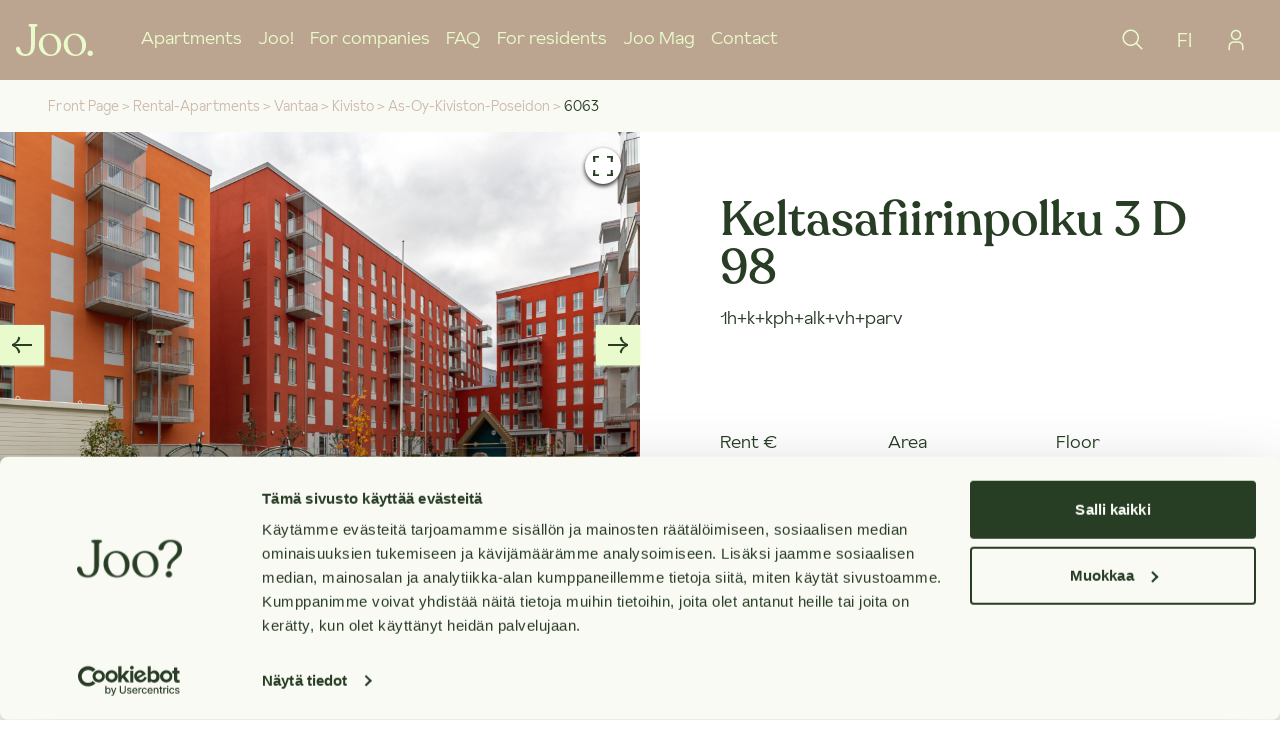

--- FILE ---
content_type: text/html; charset=utf-8
request_url: https://www.joo-kodit.fi/en/rental-apartments/vantaa/kivisto/as-oy-kiviston-poseidon/6063
body_size: 24363
content:
<!DOCTYPE html><html lang="en"><head><meta charSet="utf-8"/><meta name="viewport" content="width=device-width"/><meta property="og:type" content="website"/><meta property="og:locale" content="en"/><meta property="og:site_name" content="Joo"/><link rel="apple-touch-icon" sizes="180x180" href="/apple-touch-icon.png"/><link rel="icon" type="image/png" sizes="32x32" href="/favicon-32x32.png"/><link rel="icon" type="image/png" sizes="16x16" href="/favicon-16x16.png"/><link rel="manifest" href="/site.webmanifest"/><link rel="mask-icon" href="/safari-pinned-tab.svg" color="#5bbad5"/><meta name="msapplication-TileColor" content="#bba590"/><meta name="theme-color" content="#ffffff"/><title>vuokra-asunnot - Vantaa - Kivistö - As Oy Kivistön Poseidon - D 98 | Joo</title><meta name="robots" content="index,follow"/><meta name="googlebot" content="index,follow"/><meta name="description" content="Vuokraa asunto As Oy Kivistön Poseidon - Keltasafiirinpolku 3 D 98. Ota yhteyttä ja muuta uuteen vuokrakotiisi."/><meta name="twitter:card" content="summary_large_image"/><meta property="og:title" content="vuokra-asunnot - Vantaa - Kivistö - As Oy Kivistön Poseidon - D 98"/><meta property="og:description" content="Vuokraa asunto As Oy Kivistön Poseidon - Keltasafiirinpolku 3 D 98. Ota yhteyttä ja muuta uuteen vuokrakotiisi."/><meta property="og:url" content="https://www.joo-kodit.fi/en/rental-apartments/vantaa/kivisto/as-oy-kiviston-poseidon/6063"/><meta property="og:image" content="https:https://kenno-public-images-production.s3.eu-west-1.amazonaws.com/2ad66f0b-a49b-431c-bd14-bda2c7c77527-poseidon-kronos-6-602de30a-e150-4d99-ae99-c32b091cfc14.jpeg?fit=fill&amp;w=1200&amp;h=630&amp;q=75"/><link rel="canonical" href="https://www.joo-kodit.fi/en/rental-apartments/vantaa/kivisto/as-oy-kiviston-poseidon/6063"/><meta name="next-head-count" content="22"/><script id="vwoCode" data-nscript="beforeInteractive">window._vwo_code || (function() {
              var account_id=1019302,
              version=2.1,
              settings_tolerance=2000,
              hide_element='body',
              hide_element_style = 'opacity:0 !important;filter:alpha(opacity=0) !important;background:none !important;transition:none !important;',
              /* DO NOT EDIT BELOW THIS LINE */
              f=false,w=window,d=document,v=d.querySelector('#vwoCode'),cK='_vwo_'+account_id+'_settings',cc={};try{var c=JSON.parse(localStorage.getItem('_vwo_'+account_id+'_config'));cc=c&&typeof c==='object'?c:{}}catch(e){}var stT=cc.stT==='session'?w.sessionStorage:w.localStorage;code={nonce:v&&v.nonce,use_existing_jquery:function(){return typeof use_existing_jquery!=='undefined'?use_existing_jquery:undefined},library_tolerance:function(){return typeof library_tolerance!=='undefined'?library_tolerance:undefined},settings_tolerance:function(){return cc.sT||settings_tolerance},hide_element_style:function(){return'{'+(cc.hES||hide_element_style)+'}'},hide_element:function(){if(performance.getEntriesByName('first-contentful-paint')[0]){return''}return typeof cc.hE==='string'?cc.hE:hide_element},getVersion:function(){return version},finish:function(e){if(!f){f=true;var t=d.getElementById('_vis_opt_path_hides');if(t)t.parentNode.removeChild(t);if(e)(new Image).src='https://dev.visualwebsiteoptimizer.com/ee.gif?a='+account_id+e}},finished:function(){return f},addScript:function(e){var t=d.createElement('script');t.type='text/javascript';if(e.src){t.src=e.src}else{t.text=e.text}v&&t.setAttribute('nonce',v.nonce);d.getElementsByTagName('head')[0].appendChild(t)},load:function(e,t){var n=this.getSettings(),i=d.createElement('script'),r=this;t=t||{};if(n){i.textContent=n;d.getElementsByTagName('head')[0].appendChild(i);if(!w.VWO||VWO.caE){stT.removeItem(cK);r.load(e)}}else{var o=new XMLHttpRequest;o.open('GET',e,true);o.withCredentials=!t.dSC;o.responseType=t.responseType||'text';o.onload=function(){if(t.onloadCb){return t.onloadCb(o,e)}if(o.status===200||o.status===304){w._vwo_code.addScript({text:o.responseText})}else{w._vwo_code.finish('&e=loading_failure:'+e)}};o.onerror=function(){if(t.onerrorCb){return t.onerrorCb(e)}w._vwo_code.finish('&e=loading_failure:'+e)};o.send()}},getSettings:function(){try{var e=stT.getItem(cK);if(!e){return}e=JSON.parse(e);if(Date.now()>e.e){stT.removeItem(cK);return}return e.s}catch(e){return}},init:function(){if(d.URL.indexOf('__vwo_disable__')>-1)return;var e=this.settings_tolerance();w._vwo_settings_timer=setTimeout(function(){w._vwo_code.finish();stT.removeItem(cK)},e);var t;if(this.hide_element()!=='body'){t=d.createElement('style');var n=this.hide_element(),i=n?n+this.hide_element_style():'',r=d.getElementsByTagName('head')[0];t.setAttribute('id','_vis_opt_path_hides');v&&t.setAttribute('nonce',v.nonce);t.setAttribute('type','text/css');if(t.styleSheet)t.styleSheet.cssText=i;else t.appendChild(d.createTextNode(i));r.appendChild(t)}else{t=d.getElementsByTagName('head')[0];var i=d.createElement('div');i.style.cssText='z-index: 2147483647 !important;position: fixed !important;left: 0 !important;top: 0 !important;width: 100% !important;height: 100% !important;background: white !important;display: block !important;';i.setAttribute('id','_vis_opt_path_hides');i.classList.add('_vis_hide_layer');t.parentNode.insertBefore(i,t.nextSibling)}var o=window._vis_opt_url||d.URL,s='https://dev.visualwebsiteoptimizer.com/j.php?a='+account_id+'&u='+encodeURIComponent(o)+'&vn='+version;if(w.location.search.indexOf('_vwo_xhr')!==-1){this.addScript({src:s})}else{this.load(s+'&x=true')}}};w._vwo_code=code;code.init();})();(function(){var i=window;function t(){if(i._vwo_code){var e=t.hidingStyle=document.getElementById('_vis_opt_path_hides')||t.hidingStyle;if(!i._vwo_code.finished()&&!_vwo_code.libExecuted&&(!i.VWO||!VWO.dNR)){if(!document.getElementById('_vis_opt_path_hides')){document.getElementsByTagName('head')[0].appendChild(e)}requestAnimationFrame(t)}}}t()})();
            </script><link rel="preload" href="/_next/static/css/e71d84ee5518eee8.css" as="style"/><link rel="stylesheet" href="/_next/static/css/e71d84ee5518eee8.css" data-n-g=""/><noscript data-n-css=""></noscript><script defer="" nomodule="" src="/_next/static/chunks/polyfills-42372ed130431b0a.js"></script><script defer="" src="/_next/static/chunks/8eec4907.58dba4aff2c92a81.js"></script><script defer="" src="/_next/static/chunks/6144-926a3370672d0f19.js"></script><script defer="" src="/_next/static/chunks/6218.a2769e35a87ceb3b.js"></script><script defer="" src="/_next/static/chunks/1325.1d287863f95a35c9.js"></script><script defer="" src="/_next/static/chunks/5341.7916647accd3757c.js"></script><script defer="" src="/_next/static/chunks/4c744e84.dfd8bb49722b29d2.js"></script><script defer="" src="/_next/static/chunks/3449.06ef47200e28550d.js"></script><script src="/_next/static/chunks/webpack-370b8b68f2af4a66.js" defer=""></script><script src="/_next/static/chunks/framework-978a6051e6d0c57a.js" defer=""></script><script src="/_next/static/chunks/main-2212fd76950d474f.js" defer=""></script><script src="/_next/static/chunks/pages/_app-78a1b0fb1e715e53.js" defer=""></script><script src="/_next/static/chunks/7032-b65cf99d154fb03f.js" defer=""></script><script src="/_next/static/chunks/8547-b8890058f0916613.js" defer=""></script><script src="/_next/static/chunks/2022-6455683410f19eed.js" defer=""></script><script src="/_next/static/chunks/418-85e986cfabb2ae25.js" defer=""></script><script src="/_next/static/chunks/7579-1f494b6457f93a13.js" defer=""></script><script src="/_next/static/chunks/9857-fe2d6f6b7812ffd6.js" defer=""></script><script src="/_next/static/chunks/1298-1499b42298b147be.js" defer=""></script><script src="/_next/static/chunks/2166-ab3200f8b3e3e82a.js" defer=""></script><script src="/_next/static/chunks/1956-90c4ae81c3d9c82a.js" defer=""></script><script src="/_next/static/chunks/pages/%5Bslug%5D/%5Bcity%5D/%5Bdistrict%5D/%5Bcooperative%5D/%5Bspace%5D-816b970139fa25ab.js" defer=""></script><script src="/_next/static/uTZR7S-zE_O9dXUKyE9CO/_buildManifest.js" defer=""></script><script src="/_next/static/uTZR7S-zE_O9dXUKyE9CO/_ssgManifest.js" defer=""></script></head><body><div id="__next"><div class="flex flex-col min-h-screen font-body"><header class="bg-sand font-body"><div class="px-4"><div class="flex items-center justify-between h-20 text-mint"><div class="flex"><a class="flex items-center lg:mr-12" aria-label="Joo Kodit front page" href="/en"><svg class="w-auto h-8" width="134" height="56" viewBox="0 0 134 56" fill="none" xmlns="http://www.w3.org/2000/svg"><path d="M68.8028 49.4824C66.7878 52.0983 64.2379 53.4062 61.153 53.4062C56.9654 53.4062 53.5123 51.4186 50.7938 47.4435C48.0452 43.3696 46.6211 38.5466 46.7161 33.6331C46.7161 29.2916 47.7621 25.8257 49.8541 23.2355C50.8139 21.993 52.0529 20.9943 53.4708 20.3202C54.8887 19.6461 56.4456 19.3156 58.015 19.3556C61.9902 19.3556 65.2875 21.2515 67.9071 25.0435C70.5266 28.8355 71.8346 33.503 71.8309 39.0463C71.8309 43.3878 70.8252 46.8683 68.8139 49.4879L68.8028 49.4824ZM58.7954 16.7617C53.4097 16.7617 48.885 18.5807 45.2213 22.2188C41.5576 25.8568 39.7257 30.3944 39.7257 35.8313C39.6811 38.4635 40.1611 41.0782 41.1376 43.5229C42.1142 45.9676 43.5678 48.1934 45.4137 50.0704C49.2056 54.0235 54.1351 55.9983 60.2023 55.9946C65.6429 55.9946 70.0888 54.15 73.5401 50.4606C76.9913 46.7712 78.7187 42.1916 78.7224 36.7216C78.7224 31.1235 76.852 26.4027 73.1114 22.5595C69.3707 18.7163 64.5969 16.7928 58.7899 16.7891" fill="currentColor"></path><path d="M112.071 49.4827C110.059 52.0986 107.511 53.4065 104.426 53.4065C100.239 53.4065 96.7857 51.419 94.0672 47.4438C91.3186 43.37 89.8945 38.5469 89.9895 33.6334C89.9895 29.2919 91.0355 25.8261 93.1275 23.2358C94.0864 21.9938 95.3246 20.9953 96.7415 20.3212C98.1585 19.6471 99.7143 19.3164 101.283 19.3559C105.262 19.3559 108.559 21.2519 111.175 25.0439C113.791 28.8358 115.099 33.5034 115.099 39.0466C115.099 43.3881 114.091 46.8686 112.076 49.4882L112.071 49.4827ZM102.074 16.7675C96.6886 16.7675 92.1639 18.5866 88.5002 22.2246C84.8365 25.8627 83.0046 30.4002 83.0046 35.8372C82.96 38.4693 83.44 41.084 84.4165 43.5287C85.3931 45.9735 86.8467 48.1992 88.6926 50.0762C92.4845 54.0294 97.4141 56.0041 103.481 56.0004C108.922 56.0004 113.368 54.1558 116.819 50.4664C120.27 46.777 121.996 42.1974 121.996 36.7274C121.996 31.1293 120.127 26.4086 116.39 22.5654C112.653 18.7221 107.879 16.7987 102.069 16.795" fill="currentColor"></path><path d="M133.841 51.285C133.842 52.2167 133.567 53.1278 133.05 53.9031C132.533 54.6783 131.798 55.2828 130.938 55.6401C130.077 55.9974 129.13 56.0915 128.216 55.9104C127.302 55.7293 126.462 55.2811 125.803 54.6227C125.144 53.9643 124.695 53.1251 124.513 52.2113C124.33 51.2976 124.423 50.3503 124.78 49.4894C125.136 48.6285 125.74 47.8927 126.514 47.3749C127.289 46.8572 128.2 46.5808 129.131 46.5808C129.754 46.565 130.373 46.6758 130.951 46.9065C131.529 47.1373 132.055 47.4831 132.495 47.9231C132.935 48.363 133.282 48.8879 133.513 49.4658C133.745 50.0437 133.856 50.6626 133.841 51.285Z" fill="currentColor"></path><path d="M29.4671 0C25.3619 0 21.3171 -1.17922e-06 21.3171 1.91796C21.3171 3.25888 22.8889 4.11619 24.4881 4.51737C25.3949 4.75917 25.895 5.32522 25.895 7.15525V38.4801C25.895 51.1199 19.564 52.7686 16.9481 52.7686C13.3211 52.84 10.4249 51.1804 9.06746 48.1798C7.96834 45.8936 7.64961 43.0139 6.12183 41.0795C5.02272 39.4308 2.16502 39.2989 0.90653 40.7278C0.277295 41.4537 -0.0458055 42.3954 0.00524617 43.3547C0.0437153 46.3058 1.51104 49.0756 3.64882 51.4387C6.6659 54.6591 11.5295 56.0055 16.3216 55.989C27.3568 55.8864 32.9018 48.9546 32.9568 35.1937L33.0337 7.16624C33.0337 5.33621 33.5393 4.77017 34.4406 4.52836C36.0398 4.09971 37.6115 3.26987 37.6115 1.92895C37.617 -9.17174e-07 33.5778 0 29.4671 0Z" fill="currentColor"></path></svg></a><div class="flex space-x-4"><nav><ul class="hidden space-x-4 1lg:flex justify-center"><li class="flex text-lg font-light text-mint hover:text-white"><a class="flex items-center" data-testid="Apartments" href="/en/rental-apartments">Apartments</a></li><li class="flex text-lg font-light text-mint hover:text-white"><a class="flex items-center" data-testid="Joo!" href="/en/joo-kodit">Joo!</a></li><li class="flex text-lg font-light text-mint hover:text-white"><a class="flex items-center" data-testid="For companies" href="/en/rental-apartments-for-businesses">For companies</a></li><li class="flex text-lg font-light text-mint hover:text-white"><a class="flex items-center" data-testid="FAQ" href="/en/frequently-asked-questions">FAQ</a></li><li class="flex text-lg font-light text-mint hover:text-white"><a class="flex items-center" data-testid="For residents" href="/en/residents">For residents</a></li><li class="flex text-lg font-light text-mint hover:text-white"><a class="flex items-center" data-testid="Joo Mag" href="/en/joomag">Joo Mag</a></li><li class="flex text-lg font-light text-mint hover:text-white"><a class="flex items-center" data-testid="Contact" href="/en/contact-us">Contact</a></li></ul></nav></div></div><div class="flex w-full 1lg:w-fit"><div class="w-full"><div class="flex justify-end w-full"><button class="flex items-center justify-center rounded-full px-4 min-h-8 text-lg text-mint bg-transparent underline" data-testid="open-nav-search-button"><svg stroke="currentColor" class="w-6 h-6 stroke-0" width="24" height="24" viewBox="0 0 24 24" fill="none" xmlns="http://www.w3.org/2000/svg"><path d="M21.7502 20.6895L16.0861 15.0254C17.4471 13.3914 18.1258 11.2956 17.981 9.17399C17.8362 7.05236 16.8789 5.06824 15.3085 3.63438C13.738 2.20053 11.6752 1.42733 9.54918 1.47565C7.42316 1.52396 5.39761 2.39006 3.89389 3.89377C2.39018 5.39748 1.52408 7.42304 1.47577 9.54906C1.42746 11.6751 2.20065 13.7379 3.63451 15.3084C5.06836 16.8788 7.05248 17.836 9.17412 17.9809C11.2958 18.1257 13.3915 17.447 15.0255 16.086L20.6896 21.7501L21.7502 20.6895ZM3.00018 9.75006C3.00018 8.41503 3.39606 7.10999 4.13776 5.99996C4.87946 4.88992 5.93366 4.02476 7.16706 3.51387C8.40047 3.00298 9.75766 2.8693 11.067 3.12975C12.3764 3.39021 13.5791 4.03308 14.5231 4.97708C15.4672 5.92109 16.11 7.12382 16.3705 8.4332C16.6309 9.74257 16.4973 11.0998 15.9864 12.3332C15.4755 13.5666 14.6103 14.6208 13.5003 15.3625C12.3902 16.1042 11.0852 16.5001 9.75018 16.5001C7.96058 16.4981 6.24484 15.7863 4.9794 14.5208C3.71396 13.2554 3.00216 11.5397 3.00018 9.75006Z" fill="currentColor"></path></svg></button></div></div><button class="flex items-center justify-center rounded-full px-4 min-h-8 text-lg text-mint bg-transparent underline rounded-full no-underline hidden 1lg:flex text-xl" data-testid="switch-language-navbar">FI</button><a class="flex justify-center" href="https://app.joo-kodit.fi"><button class="flex items-center justify-center rounded-full px-4 min-h-8 text-lg text-mint bg-transparent underline rounded-full no-underline hidden 1lg:flex" data-testid="login-to-jooppi-button"><svg stroke="currentColor" class="w-6 h-6 stroke-0" width="24" height="24" viewBox="0 0 24 24" fill="none" xmlns="http://www.w3.org/2000/svg"><path d="M12 3.25C12.7417 3.25 13.4667 3.46993 14.0834 3.88199C14.7001 4.29404 15.1807 4.87971 15.4646 5.56494C15.7484 6.25016 15.8226 7.00416 15.6779 7.73159C15.5333 8.45902 15.1761 9.1272 14.6517 9.65165C14.1272 10.1761 13.459 10.5333 12.7316 10.6779C12.0042 10.8226 11.2502 10.7484 10.5649 10.4645C9.87972 10.1807 9.29405 9.70007 8.88199 9.08339C8.46994 8.4667 8.25 7.74168 8.25 7C8.25 6.00544 8.64509 5.05161 9.34835 4.34835C10.0516 3.64509 11.0054 3.25 12 3.25ZM12 1.75C10.9617 1.75 9.94662 2.05791 9.08326 2.63478C8.2199 3.21166 7.54699 4.0316 7.14963 4.99091C6.75227 5.95022 6.64831 7.00582 6.85088 8.02422C7.05345 9.04262 7.55347 9.97808 8.28769 10.7123C9.02192 11.4465 9.95738 11.9466 10.9758 12.1491C11.9942 12.3517 13.0498 12.2477 14.0091 11.8504C14.9684 11.453 15.7883 10.7801 16.3652 9.91674C16.9421 9.05339 17.25 8.03835 17.25 7C17.25 5.60761 16.6969 4.27226 15.7123 3.28769C14.7277 2.30312 13.3924 1.75 12 1.75Z" fill="currentColor"></path><path d="M19.5 22.25H18V18.5C18 18.0075 17.903 17.5199 17.7146 17.0649C17.5261 16.61 17.2499 16.1966 16.9017 15.8483C16.5534 15.5001 16.14 15.2239 15.6851 15.0355C15.2301 14.847 14.7425 14.75 14.25 14.75H9.75C8.75544 14.75 7.80161 15.1451 7.09835 15.8483C6.39509 16.5516 6 17.5054 6 18.5V22.25H4.5V18.5C4.5 17.1076 5.05312 15.7723 6.03769 14.7877C7.02226 13.8031 8.35761 13.25 9.75 13.25H14.25C15.6424 13.25 16.9777 13.8031 17.9623 14.7877C18.9469 15.7723 19.5 17.1076 19.5 18.5V22.25Z" fill="currentColor"></path></svg></button></a></div><div class="flex 1lg:hidden"><button class="hamburger mx-4" data-testid="mobile-menu"><span class="bar bg-mint"></span><span class="bar bg-mint"></span><span class="bar bg-mint"></span></button></div></div><div data-testid="mobile-nav" class=" transition-all ease-out duration-500 h-0 hidden"><div class="flex flex-col space-y-8 border-b-2 border-mint pb-8 "><a href="https://app.joo-kodit.fi"><button class="flex items-center justify-center rounded-full px-4 min-h-8 text-lg text-mint bg-transparent underline flex rounded-full w-max 1lg:hidden no-underline pl-0" data-testid="login-to-jooppi-button"><svg stroke="currentColor" class="w-5 h-5 mr-2" width="24" height="24" viewBox="0 0 24 24" fill="none" xmlns="http://www.w3.org/2000/svg"><path d="M12 3.25C12.7417 3.25 13.4667 3.46993 14.0834 3.88199C14.7001 4.29404 15.1807 4.87971 15.4646 5.56494C15.7484 6.25016 15.8226 7.00416 15.6779 7.73159C15.5333 8.45902 15.1761 9.1272 14.6517 9.65165C14.1272 10.1761 13.459 10.5333 12.7316 10.6779C12.0042 10.8226 11.2502 10.7484 10.5649 10.4645C9.87972 10.1807 9.29405 9.70007 8.88199 9.08339C8.46994 8.4667 8.25 7.74168 8.25 7C8.25 6.00544 8.64509 5.05161 9.34835 4.34835C10.0516 3.64509 11.0054 3.25 12 3.25ZM12 1.75C10.9617 1.75 9.94662 2.05791 9.08326 2.63478C8.2199 3.21166 7.54699 4.0316 7.14963 4.99091C6.75227 5.95022 6.64831 7.00582 6.85088 8.02422C7.05345 9.04262 7.55347 9.97808 8.28769 10.7123C9.02192 11.4465 9.95738 11.9466 10.9758 12.1491C11.9942 12.3517 13.0498 12.2477 14.0091 11.8504C14.9684 11.453 15.7883 10.7801 16.3652 9.91674C16.9421 9.05339 17.25 8.03835 17.25 7C17.25 5.60761 16.6969 4.27226 15.7123 3.28769C14.7277 2.30312 13.3924 1.75 12 1.75Z" fill="currentColor"></path><path d="M19.5 22.25H18V18.5C18 18.0075 17.903 17.5199 17.7146 17.0649C17.5261 16.61 17.2499 16.1966 16.9017 15.8483C16.5534 15.5001 16.14 15.2239 15.6851 15.0355C15.2301 14.847 14.7425 14.75 14.25 14.75H9.75C8.75544 14.75 7.80161 15.1451 7.09835 15.8483C6.39509 16.5516 6 17.5054 6 18.5V22.25H4.5V18.5C4.5 17.1076 5.05312 15.7723 6.03769 14.7877C7.02226 13.8031 8.35761 13.25 9.75 13.25H14.25C15.6424 13.25 16.9777 13.8031 17.9623 14.7877C18.9469 15.7723 19.5 17.1076 19.5 18.5V22.25Z" fill="currentColor"></path></svg>Log into Jooppi</button></a><button class="flex items-center justify-center rounded-full px-4 min-h-8 text-lg text-mint bg-transparent underline flex rounded-full w-max 1lg:hidden no-underline pl-0"><svg stroke="currentColor" fill="currentColor" stroke-width="0" viewBox="0 0 512 512" class="w-5 h-5 mr-2" height="1em" width="1em" xmlns="http://www.w3.org/2000/svg"><path fill="none" stroke-miterlimit="10" stroke-width="32" d="M256 48C141.13 48 48 141.13 48 256s93.13 208 208 208 208-93.13 208-208S370.87 48 256 48z"></path><path fill="none" stroke-miterlimit="10" stroke-width="32" d="M256 48c-58.07 0-112.67 93.13-112.67 208S197.93 464 256 464s112.67-93.13 112.67-208S314.07 48 256 48z"></path><path fill="none" stroke-linecap="round" stroke-linejoin="round" stroke-width="32" d="M117.33 117.33c38.24 27.15 86.38 43.34 138.67 43.34s100.43-16.19 138.67-43.34m0 277.34c-38.24-27.15-86.38-43.34-138.67-43.34s-100.43 16.19-138.67 43.34"></path><path fill="none" stroke-miterlimit="10" stroke-width="32" d="M256 48v416m208-208H48"></path></svg>Suomeksi</button></div><nav><ul class="flex-col items-stretch space-y-8 1lg:hidden"><li class="flex text-lg font-light text-mint hover:text-white"><a class="flex items-center" data-testid="Apartments" href="/en/rental-apartments">Apartments</a></li><li class="flex text-lg font-light text-mint hover:text-white"><a class="flex items-center" data-testid="Joo!" href="/en/joo-kodit">Joo!</a></li><li class="flex text-lg font-light text-mint hover:text-white"><a class="flex items-center" data-testid="For companies" href="/en/rental-apartments-for-businesses">For companies</a></li><li class="flex text-lg font-light text-mint hover:text-white"><a class="flex items-center" data-testid="FAQ" href="/en/frequently-asked-questions">FAQ</a></li><li class="flex text-lg font-light text-mint hover:text-white"><a class="flex items-center" data-testid="For residents" href="/en/residents">For residents</a></li><li class="flex text-lg font-light text-mint hover:text-white"><a class="flex items-center" data-testid="Joo Mag" href="/en/joomag">Joo Mag</a></li><li class="flex text-lg font-light text-mint hover:text-white"><a class="flex items-center" data-testid="Contact" href="/en/contact-us">Contact</a></li></ul></nav></div></div></header><main class="flex flex-col flex-auto"><section class="flex flex-col cf-block-fluid bg-pure-white"><section class="px-default flex flex-wrap flex-row py-4 bg-white"><div class="flex flex-row text-transform: capitalize text-sm"><a class="flex flex-col justify-center text-sand-400" href="/en">Front Page</a><span class="text-sand-400"> &gt; </span></div><div class="flex flex-row text-transform: capitalize text-sm"><a class="flex flex-col justify-center text-sand-400" href="/en/rental-apartments">rental-apartments</a><span class="text-sand-400"> &gt; </span></div><div class="flex flex-row text-transform: capitalize text-sm"><a class="flex flex-col justify-center text-sand-400" href="/en/rental-apartments/vantaa">vantaa</a><span class="text-sand-400"> &gt; </span></div><div class="flex flex-row text-transform: capitalize text-sm"><a class="flex flex-col justify-center text-sand-400" href="/en/rental-apartments/vantaa/kivisto">kivisto</a><span class="text-sand-400"> &gt; </span></div><div class="flex flex-row text-transform: capitalize text-sm"><a class="flex flex-col justify-center text-sand-400" href="/en/rental-apartments/vantaa/kivisto/as-oy-kiviston-poseidon">as-oy-kiviston-poseidon</a><span class="text-sand-400"> &gt; </span></div><div class="flex flex-row text-transform: capitalize text-sm"><span class="text-green">6063</span></div></section><section class="flex flex-col mb-16 bg-white xl:flex-row xl:mb-24 xl:bg-pureWhite"><div class="unique-listing-image-gallery xl:w-3/6"><div><div class="image-gallery" aria-live="polite"><div class="image-gallery-content  image-gallery-thumbnails-bottom"><div class="image-gallery-slide-wrapper  image-gallery-thumbnails-bottom"><button type="button" class="image-gallery-icon image-gallery-left-nav" aria-label="Previous slide"><svg stroke="currentColor" class="w-6 h-6 stroke-0" viewBox="0 0 24 24" fill="none" xmlns="http://www.w3.org/2000/svg"><path d="M8.19883 3.5C8.08187 6.8941 5.71345 9.84549 2 11.0556L2 12.9444C5.71345 14.1545 8.08187 17.1059 8.19883 20.5L9.51462 19.9097C10.0702 19.6441 10.2749 19.1719 10.1579 18.5816C9.69006 16.4566 7.38012 13.5347 4.63158 12.9444L22 12.9444L22 11.0556L4.63158 11.0556C7.38012 10.4653 9.69006 7.5434 10.1579 5.4184C10.2749 4.82813 10.0702 4.3559 9.51462 4.09028L8.19883 3.5Z" fill="currentColor"></path></svg></button><button type="button" class="image-gallery-icon image-gallery-right-nav" aria-label="Next slide"><svg stroke="currentColor" class="w-6 h-6 stroke-0" viewBox="0 0 24 24" fill="none" xmlns="http://www.w3.org/2000/svg"><path d="M15.8012 20.5C15.9181 17.1059 18.2865 14.1545 22 12.9444V11.0556C18.2865 9.84549 15.9181 6.8941 15.8012 3.5L14.4854 4.09028C13.9298 4.3559 13.7251 4.82812 13.8421 5.4184C14.3099 7.5434 16.6199 10.4653 19.3684 11.0556H2V12.9444H19.3684C16.6199 13.5347 14.3099 16.4566 13.8421 18.5816C13.7251 19.1719 13.9298 19.6441 14.4854 19.9097L15.8012 20.5Z" fill="currentColor"></path></svg></button><div class="image-gallery-swipe"><div class="image-gallery-slides"><div aria-label="Go to Slide 1" tabindex="-1" class="image-gallery-slide  image-gallery-center " style="display:inherit;-webkit-transform:translate3d(0%, 0, 0);-moz-transform:translate3d(0%, 0, 0);-ms-transform:translate3d(0%, 0, 0);-o-transform:translate3d(0%, 0, 0);transform:translate3d(0%, 0, 0)" role="button"><img class="image-gallery-image" src="https://kenno-public-images-production.s3.eu-west-1.amazonaws.com/2ad66f0b-a49b-431c-bd14-bda2c7c77527-poseidon-kronos-6-602de30a-e150-4d99-ae99-c32b091cfc14.jpeg?width=1536&amp;quality=90&amp;format=webp" alt="image number 0"/></div><div aria-label="Go to Slide 2" tabindex="-1" class="image-gallery-slide  image-gallery-right " style="display:inherit;-webkit-transform:translate3d(100%, 0, 0);-moz-transform:translate3d(100%, 0, 0);-ms-transform:translate3d(100%, 0, 0);-o-transform:translate3d(100%, 0, 0);transform:translate3d(100%, 0, 0)" role="button"><img class="image-gallery-image" src="https://kenno-public-images-production.s3.eu-west-1.amazonaws.com/c6321478-3685-4611-b248-0839e80902c9-poseidon-kronos-5-047abe94-062d-4882-ae0e-130d8d4c97e0.jpeg?width=1536&amp;quality=90&amp;format=webp" alt="image number 1"/></div><div aria-label="Go to Slide 3" tabindex="-1" class="image-gallery-slide  " style="display:inherit;-webkit-transform:translate3d(200%, 0, 0);-moz-transform:translate3d(200%, 0, 0);-ms-transform:translate3d(200%, 0, 0);-o-transform:translate3d(200%, 0, 0);transform:translate3d(200%, 0, 0)" role="button"><img class="image-gallery-image" src="https://kenno-public-images-production.s3.eu-west-1.amazonaws.com/e228a3a5-7ae7-4dc8-9bb0-67766692438d-ellen.jpeg?width=1536&amp;quality=90&amp;format=webp" alt="image number 2"/></div><div aria-label="Go to Slide 4" tabindex="-1" class="image-gallery-slide  image-gallery-left " style="display:inherit;-webkit-transform:translate3d(-100%, 0, 0);-moz-transform:translate3d(-100%, 0, 0);-ms-transform:translate3d(-100%, 0, 0);-o-transform:translate3d(-100%, 0, 0);transform:translate3d(-100%, 0, 0)" role="button"><img class="image-gallery-image" src="https://kenno-public-images-production.s3.eu-west-1.amazonaws.com/e70d6be6-93a8-48d4-b485-35763cbc6ca0-oikotie-kuva-vihrea.jpeg?width=1536&amp;quality=90&amp;format=webp" alt="image number 3"/></div></div></div><div class="image-gallery-bullets"><div class="image-gallery-bullets-container" role="navigation" aria-label="Bullet Navigation"><button type="button" class="image-gallery-bullet active" aria-pressed="true" aria-label="Go to Slide 1"></button><button type="button" class="image-gallery-bullet" aria-pressed="false" aria-label="Go to Slide 2"></button><button type="button" class="image-gallery-bullet" aria-pressed="false" aria-label="Go to Slide 3"></button><button type="button" class="image-gallery-bullet" aria-pressed="false" aria-label="Go to Slide 4"></button></div></div><button type="button" class="absolute mr-4 top-4 image-gallery-icon" aria-label="Open fullscreen"><svg stroke="currentColor" class="w-6 h-6 stroke-0" viewBox="0 0 24 24" fill="none" xmlns="http://www.w3.org/2000/svg"><path fill-rule="evenodd" clip-rule="evenodd" d="M8 2H2C2.09201 4.09776 2.16031 5.86369 2.19728 8H4.18862C4.20275 6.47474 4.22559 5.09068 4.25714 3.82857H8V2ZM16 3.82857V2H22C21.908 4.09776 21.8397 5.86369 21.8027 8H19.8109C19.7968 6.48077 19.7741 5.07786 19.7429 3.82857H16ZM16 20.1714H19.7429C19.7744 18.9093 19.7973 17.5253 19.8114 16H21.8027C21.8397 18.1363 21.908 19.9022 22 22H16V20.1714ZM4.18905 16C4.20321 17.5192 4.22591 18.9221 4.25714 20.1714H8V22H2C2.09201 19.9022 2.16031 18.1363 2.19728 16H4.18905Z" fill="currentColor"></path></svg></button></div></div></div></div><div class="flex justify-center w-full text-md font-body"><div class="flex items-center justify-center w-full h-12 gap-6 cursor-pointer lg:gap-8 "><button class="border-b-2 border-gray-900" data-testid="false">Photos</button><button class="border-none" data-testid="false">Map</button></div></div></div><div class="flex flex-col justify-between w-full py-6 align-bottom px-default xl:px-20 xl:w-3/6 space-y-default text-green xl:py-0 xl:pt-16"><div><div class="space-y-2 xl:space-y-3"><h2 data-testid="apartment-address" class="text-3xl md:text-4xl font-heading lg:text-5xl">Keltasafiirinpolku 3 D 98</h2><div class="text-sm font-body lg:text-lg">1h+k+kph+alk+vh+parv</div></div><div class="grid grid-cols-3 gap-6 pt-8 xl:pt-24"><div class="pb-4"><div class="text-xs font-body lg:text-lg">Rent €</div><div data-testid="Rent €" class="text-xl font-medium font-body lg:text-2xl">779/month</div></div><div class="pb-4"><div class="text-xs font-body lg:text-lg">Area</div><div data-testid="Area" class="text-xl font-medium font-body lg:text-2xl">37 m²</div></div><div class="pb-4"><div class="text-xs font-body lg:text-lg">Floor</div><div data-testid="Floor" class="text-xl font-medium font-body lg:text-2xl">5/7</div></div><div class="pb-4"><div class="text-xs font-body lg:text-lg">Year of construction</div><div data-testid="Year of construction" class="text-xl font-medium font-body lg:text-2xl">2019</div></div><div class="pb-4"><div class="text-xs font-body lg:text-lg">Available from</div><div data-testid="Available from" class="text-xl font-medium font-body lg:text-2xl">Not available</div></div><div class="pb-4"><div class="text-xs font-body lg:text-lg">Deposit €</div><div data-testid="Deposit €" class="text-xl font-medium font-body lg:text-2xl">0</div></div></div><div class="mt-8 xl:mb-8"><div class="fixed bottom-0 left-0 z-50 flex items-center justify-center w-full h-20 bg-sand-100"><a rel="noreferrer" class="inline-block w-full px-4" href="/en/checkout/checkoutInfo?city=vantaa&amp;district=kivisto&amp;cooperative=as-oy-kiviston-poseidon&amp;space=6063"><button disabled="" class="flex items-center justify-center rounded-full px-6 min-h-10 text-lg text-green bg-gray border border-gray transition duration-500 hover:shadow-lg justify-center w-full bg-gray-300 text-pureWhite" data-testid="checkout-button">Rented</button></a></div></div></div></div></section><div class="flex flex-col"><section class="flex flex-col mb-24 lg:flex-row px-default text-green"><div class="pr-8 mb-5 text-3xl font-light md:text-5xl font-heading lg:w-2/5"><span>Valoisa ja tilava yksiö Kivistössä!</span></div><div class="lg:w-3/5"><div class="prose md:prose-xl"><h2 id="kuukauden-vuokra-0">Kuukauden vuokra 0 €</h2> <p>​ Kun vuokraat tämän asunnon, tarjoamme sinulle yhden kuukauden vuokran ilmaiseksi! Jotta voit hyödyntää kampanjan, vuokrasopimuksen tulee alkaa viimeistään 1.11.2024</p> <h2 id="huoletonta-vuokra-asumista-hyvilla-kulkuyhteyksilla">Huoletonta vuokra-asumista hyvillä kulkuyhteyksillä</h2> <p>As Oy Kivistön Poseidon valmistui loistavalle paikalle aivan Vantaan Kivistön palveluiden ääreen syyskuun lopussa 2019.</p> <p>Kivistön juna-asema sijaitsee n. 100m päässä ja K-Market n. 400m päässä. Kehäratajunan ansiosta pääset Kivistöstä kätevästi mm. Helsinkiin 30 minuutissa ja lentokentälle alle 10 minuutissa.</p> <p>Kauppakeskus Kiviksen monipuoliset päivittäistavarakaupat Lidl ja S-market, erikoismyymälät, kirjasto, terveysasema, hammashoitola ja kuntokeskus ovat aivan lähelläsi. Kiviksen ravintoloissa ja kahviloissa voit viettää aikaa ystävien kanssa.</p> <p>Joo Kotien asukkaana nautit myös näistä eduista:</p> <ul><li><p>Vuokravakuus 0 €</p> </li> <li><p>Toistaiseksi voimassa oleva vuokrasopimus</p> </li> <li><p>Lemmikit tervetulleita</p> </li> <li><p>Jooppi-asukassovelluksella hoidat helposti kaikki kotisi asiat</p> </li> <li><p>Joo-tiimi on aina apunasi</p> </li> </ul> <h2 id="kauniit-pintamateriaalit">Kauniit pintamateriaalit</h2> <p>Vaaleat pintamateriaalit tekevät asunnosta helposti sisustettavan.Arkea sujuvoittavat keittotilan laadukkaat kodinkoneet, joihin lukeutuvat keraaminen liesitaso ja erillinen kalusteuuni, astianpesukone ja jääkaappi pakastinlokerolla. Kaikissa asunnoissa on tila-varaus mikroaaltouunille. Laatoitetussa kylpyhuoneessa on sauna sekä liitäntä asukkaan omalle, enintään 60 cm leveälle pyykinpesukoneelle.</p> <h2 id="taloyhtiossa-monipuoliset-palvelut-saunaosasto-hyvat-varastotilat-ja-taloyhtiolaajakaista">Taloyhtiössä monipuoliset palvelut: saunaosasto, hyvät varastotilat ja taloyhtiölaajakaista</h2> <p>Asukkaiden käytössä olevat Irtaimistovarastot sijaitsevat asuinrakennuksen ensimmäisessä kerroksessa. Yhtiössä on jätteiden syvä-keräysastiat, jotka sijaitsevat sisäpihalla. Mediamaksuun sisältyy 10 megan nettiyhteys. Viihtyisältä saunaosastolta voit varata oman saunavuoron huoltoyhtiöltä. Autopaikkoja vuokrattavissa viereisestä parkkihallista vapautumisen mukaan.</p> <p>Taloyhtiön palvelut</p> <ul><li><p>Mediamaksuun sisältyy 10 megan nettiyhteys</p> </li> <li><p>Saunaosasto</p> </li> <li><p>Kuivaushuone</p> </li> </ul> <h2 id="vuokrasopimuksen-ehdot">Vuokrasopimuksen ehdot</h2> <p>Kun vuokraat tämän asunnon, tarjoamme sinulle toisen kuukauden vuokran ilmaiseksi! Vuokrasopimuksen tulee alkaa viimeistään 1.11.2024. Kampanjasopimuksen ensimmäinen mahdollinen päättymispäivä on kahdentoista (12) kuukauden kuluttua. Asunnon voi vuokrata myös ilman kampanjaetua, jolloin sopimuksen ensimmäinen mahdollinen päättymispäivä on kuuden (6) kuukauden kuluttua. Ilmoitathan varauksen yhteydessä, mikäli et halua hyödyntää kampanjaa. Voimassa uusille yksityisasiakkaille. Kampanjaa ei voi yhdistää muihin etuihin. Ei koske vesi- ja mediamaksua.</p> <h2 id="olisiko-tassa-uusi-kotisi">Olisiko tässä uusi kotisi?</h2> <p>Varaa asunto itsellesi klikkaamalla “Vuokraa asunto“ ja muuta uuteen huolettomaan kotiisi! Varausta tehdessä voit kertoa meille, haluatko käydä asuntonäytöllä ennen vuokrasopimuksen allekirjoittamista. Olemme sinuun yhteydessä mahdollisimman pian varauksesi vastaanottamisen jälkeen.</p> <br/><h2><span>Huoletonta vuokra-asumista hyvillä kulkuyhteyksillä</span></h2><p><span>As Oy Kivistön Poseidon ja Kronos valmistui loistavalle paikalle aivan Vantaan Kivistön palveluiden ääreen syyskuun lopussa 2019.</span></p><p><span>Kivistön juna-asema sijaitsee n. 100m päässä ja K-Market n. 400m päässä. Kehäratajunan ansiosta pääset Kivistöstä kätevästi mm. Helsinkiin 30 minuutissa ja lentokentälle alle 10 minuutissa.</span></p><p><span>Kauppakeskus Kiviksen monipuoliset päivittäistavarakaupat Lidl ja S-market, erikoismyymälät, kirjasto, terveysasema, hammashoitola ja kuntokeskus ovat aivan lähelläsi. Kiviksen ravintoloissa ja kahviloissa voit viettää aikaa ystävien kanssa.</span></p><p><span>Joo Kotien asukkaana nautit myös näistä eduista:</span></p><ul><li value="1"><span>Vuokravakuus 0 €</span></li><li value="2"><span>Toistaiseksi voimassa oleva vuokrasopimus</span></li><li value="3"><span>Lemmikit tervetulleita</span></li><li value="4"><span>Jooppi-asukassovelluksella hoidat helposti kaikki kotisi asiat</span></li></ul><p><br/></p><p><b><strong>Vuokrasopimuksen ehdot</strong></b></p><p><span>Vuokrasopimus on toistaiseksi voimassa oleva. Sopimuksen ensimmäinen mahdollinen päättymispäivä on kuuden (6) kuukauden kuluttua. Edellytämme puhtaita luottotietoja. Laaja kotivakuutus vastuuosineen vaaditaan. Asukas tekee oman sähkösopimuksen valitsemansa sähköyhtiön kanssa.</span></p><h2><span>Olisiko tässä uusi kotisi?</span></h2><p><span>Varaa asunto itsellesi klikkaamalla &quot;Vuokraa asunto&quot; ja muuta uuteen huolettomaan kotiisi! Varausta tehdessä voit kertoa meille, haluatko käydä asuntonäytöllä ennen vuokrasopimuksen allekirjoittamista. Olemme sinuun yhteydessä mahdollisimman pian varauksesi vastaanottamisen jälkeen.</span></p></div></div></section><section class="mb-16 px-default mb-24"><div class="w-full"><article class="pb-6 border-t border-green last:border-b"><button class="flex w-full justify-between items-start cursor-pointer pt-6"><div class="text-lg font-light font-heading md:text-2xl">Rent</div><svg stroke="currentColor" class="transform transition-transform duration-500 ease-in-out w-6 h-6 stroke-0 flex-shrink-0 mt-1 rotate-0" viewBox="0 0 24 24" fill="none" xmlns="http://www.w3.org/2000/svg"><path d="M3.5 15.8012C6.8941 15.9181 9.84549 18.2865 11.0556 22L12.9444 22C14.1545 18.2865 17.1059 15.9181 20.5 15.8012L19.9097 14.4854C19.6441 13.9298 19.1719 13.7251 18.5816 13.8421C16.4566 14.3099 13.5347 16.6199 12.9444 19.3684L12.9444 2L11.0556 2L11.0556 19.3684C10.4653 16.6199 7.5434 14.3099 5.4184 13.8421C4.82812 13.7251 4.3559 13.9298 4.09028 14.4854L3.5 15.8012Z" fill="currentColor"></path></svg></button><div class="hidden"><div class="grid grid-cols-2 gap-4 text-sm sm:text-lg lg:grid-cols-4"><div><div class="text-sm font-body">Rent</div><div class="text-2xl font-heading">€779/month</div></div><div><div class="text-sm font-body">Water prepayment</div><div class="text-2xl font-heading">€25/person/month</div></div><div><div class="text-sm font-body">Media fee</div><div class="text-2xl font-heading">€10/month</div></div></div></div></article><div><article class="pb-6 border-t border-green last:border-b"><button class="flex w-full justify-between items-start cursor-pointer pt-6"><div class="text-lg font-light font-heading md:text-2xl">Services nearby</div><svg stroke="currentColor" class="transform transition-transform duration-500 ease-in-out w-6 h-6 stroke-0 flex-shrink-0 mt-1 rotate-0" viewBox="0 0 24 24" fill="none" xmlns="http://www.w3.org/2000/svg"><path d="M3.5 15.8012C6.8941 15.9181 9.84549 18.2865 11.0556 22L12.9444 22C14.1545 18.2865 17.1059 15.9181 20.5 15.8012L19.9097 14.4854C19.6441 13.9298 19.1719 13.7251 18.5816 13.8421C16.4566 14.3099 13.5347 16.6199 12.9444 19.3684L12.9444 2L11.0556 2L11.0556 19.3684C10.4653 16.6199 7.5434 14.3099 5.4184 13.8421C4.82812 13.7251 4.3559 13.9298 4.09028 14.4854L3.5 15.8012Z" fill="currentColor"></path></svg></button><div class="hidden"><div class="grid grid-cols-2 gap-4 lg:grid-cols-6"><div class="content-end"><div><div class="text-sm font-body">Supermarket</div><div class="text-2xl font-heading">180 m</div></div></div><div class="content-end"><div><div class="text-sm font-body">Park</div><div class="text-2xl font-heading">450 m</div></div></div><div class="content-end"><div><div class="text-sm font-body">Gym / outdoor gym</div><div class="text-2xl font-heading">460 m</div></div></div><div class="content-end"><div><div class="text-sm font-body">School</div><div class="text-2xl font-heading">330 m</div></div></div><div class="content-end"><div><div class="text-sm font-body">Library</div><div class="text-2xl font-heading">450 m</div></div></div></div></div></article><article class="pb-6 border-t border-green last:border-b"><button class="flex w-full justify-between items-start cursor-pointer pt-6"><div class="text-lg font-light font-heading md:text-2xl">Transport links nearby</div><svg stroke="currentColor" class="transform transition-transform duration-500 ease-in-out w-6 h-6 stroke-0 flex-shrink-0 mt-1 rotate-0" viewBox="0 0 24 24" fill="none" xmlns="http://www.w3.org/2000/svg"><path d="M3.5 15.8012C6.8941 15.9181 9.84549 18.2865 11.0556 22L12.9444 22C14.1545 18.2865 17.1059 15.9181 20.5 15.8012L19.9097 14.4854C19.6441 13.9298 19.1719 13.7251 18.5816 13.8421C16.4566 14.3099 13.5347 16.6199 12.9444 19.3684L12.9444 2L11.0556 2L11.0556 19.3684C10.4653 16.6199 7.5434 14.3099 5.4184 13.8421C4.82812 13.7251 4.3559 13.9298 4.09028 14.4854L3.5 15.8012Z" fill="currentColor"></path></svg></button><div class="hidden"><div class="grid grid-cols-2 gap-4"><div class="content-end"><div><div class="text-sm font-body">Bus</div><div class="text-2xl font-heading">430 m</div></div></div><div class="content-end"><div><div class="text-sm font-body">Train</div><div class="text-2xl font-heading">310 m</div></div></div><div class="content-end"><div><div class="text-sm font-body">Metro</div><div class="text-2xl font-heading">8.0 km</div></div></div></div></div></article></div></div></section><section class="flex flex-col sm:flex-row cf-block-fluid"><div class="flex items-center justify-center w-full h-96 sm:h-auto sm:min-h-96 bg-sand-100 sm:w-2/5"><svg class="w-auto h-20 text-green sm:h-16 lg:h-24" width="134" height="56" viewBox="0 0 134 56" fill="none" xmlns="http://www.w3.org/2000/svg"><path d="M68.8028 49.4824C66.7878 52.0983 64.2379 53.4062 61.153 53.4062C56.9654 53.4062 53.5123 51.4186 50.7938 47.4435C48.0452 43.3696 46.6211 38.5466 46.7161 33.6331C46.7161 29.2916 47.7621 25.8257 49.8541 23.2355C50.8139 21.993 52.0529 20.9943 53.4708 20.3202C54.8887 19.6461 56.4456 19.3156 58.015 19.3556C61.9902 19.3556 65.2875 21.2515 67.9071 25.0435C70.5266 28.8355 71.8346 33.503 71.8309 39.0463C71.8309 43.3878 70.8252 46.8683 68.8139 49.4879L68.8028 49.4824ZM58.7954 16.7617C53.4097 16.7617 48.885 18.5807 45.2213 22.2188C41.5576 25.8568 39.7257 30.3944 39.7257 35.8313C39.6811 38.4635 40.1611 41.0782 41.1376 43.5229C42.1142 45.9676 43.5678 48.1934 45.4137 50.0704C49.2056 54.0235 54.1351 55.9983 60.2023 55.9946C65.6429 55.9946 70.0888 54.15 73.5401 50.4606C76.9913 46.7712 78.7187 42.1916 78.7224 36.7216C78.7224 31.1235 76.852 26.4027 73.1114 22.5595C69.3707 18.7163 64.5969 16.7928 58.7899 16.7891" fill="currentColor"></path><path d="M112.071 49.4827C110.059 52.0986 107.511 53.4065 104.426 53.4065C100.239 53.4065 96.7857 51.419 94.0672 47.4438C91.3186 43.37 89.8945 38.5469 89.9895 33.6334C89.9895 29.2919 91.0355 25.8261 93.1275 23.2358C94.0864 21.9938 95.3246 20.9953 96.7415 20.3212C98.1585 19.6471 99.7143 19.3164 101.283 19.3559C105.262 19.3559 108.559 21.2519 111.175 25.0439C113.791 28.8358 115.099 33.5034 115.099 39.0466C115.099 43.3881 114.091 46.8686 112.076 49.4882L112.071 49.4827ZM102.074 16.7675C96.6886 16.7675 92.1639 18.5866 88.5002 22.2246C84.8365 25.8627 83.0046 30.4002 83.0046 35.8372C82.96 38.4693 83.44 41.084 84.4165 43.5287C85.3931 45.9735 86.8467 48.1992 88.6926 50.0762C92.4845 54.0294 97.4141 56.0041 103.481 56.0004C108.922 56.0004 113.368 54.1558 116.819 50.4664C120.27 46.777 121.996 42.1974 121.996 36.7274C121.996 31.1293 120.127 26.4086 116.39 22.5654C112.653 18.7221 107.879 16.7987 102.069 16.795" fill="currentColor"></path><path d="M133.841 51.285C133.842 52.2167 133.567 53.1278 133.05 53.9031C132.533 54.6783 131.798 55.2828 130.938 55.6401C130.077 55.9974 129.13 56.0915 128.216 55.9104C127.302 55.7293 126.462 55.2811 125.803 54.6227C125.144 53.9643 124.695 53.1251 124.513 52.2113C124.33 51.2976 124.423 50.3503 124.78 49.4894C125.136 48.6285 125.74 47.8927 126.514 47.3749C127.289 46.8572 128.2 46.5808 129.131 46.5808C129.754 46.565 130.373 46.6758 130.951 46.9065C131.529 47.1373 132.055 47.4831 132.495 47.9231C132.935 48.363 133.282 48.8879 133.513 49.4658C133.745 50.0437 133.856 50.6626 133.841 51.285Z" fill="currentColor"></path><path d="M29.4671 0C25.3619 0 21.3171 -1.17922e-06 21.3171 1.91796C21.3171 3.25888 22.8889 4.11619 24.4881 4.51737C25.3949 4.75917 25.895 5.32522 25.895 7.15525V38.4801C25.895 51.1199 19.564 52.7686 16.9481 52.7686C13.3211 52.84 10.4249 51.1804 9.06746 48.1798C7.96834 45.8936 7.64961 43.0139 6.12183 41.0795C5.02272 39.4308 2.16502 39.2989 0.90653 40.7278C0.277295 41.4537 -0.0458055 42.3954 0.00524617 43.3547C0.0437153 46.3058 1.51104 49.0756 3.64882 51.4387C6.6659 54.6591 11.5295 56.0055 16.3216 55.989C27.3568 55.8864 32.9018 48.9546 32.9568 35.1937L33.0337 7.16624C33.0337 5.33621 33.5393 4.77017 34.4406 4.52836C36.0398 4.09971 37.6115 3.26987 37.6115 1.92895C37.617 -9.17174e-07 33.5778 0 29.4671 0Z" fill="currentColor"></path></svg></div><div class="flex flex-col items-start justify-center w-full sm:w-3/5 p-default bg-mint text-green"><div><h2 class="mb-3 text-3xl lg:text-6xl font-heading">How can I help you?</h2></div><div class="text-xl markdown"><span>Do you want to see the apartment? Please book it first and we&#x27;ll contact you about a viewing.</span></div><div><div class="pt-12"><div class="mb-2 text-3xl font-heading notranslate">Ellen</div><div class="mb-6 text-xl font-body lg:text-2xl"><div><a class="pr-2" href="tel:+358400 213 386" aria-label="+358400 213 386">+358400 213 386</a><span>(Weekdays from 9 a.m. to 4 p.m)</span></div></div></div></div></div></section></div><section class="flex flex-col sm:flex-row cf-block"><div class="flex flex-col items-start justify-center w-full p-default bg-sand text-mint"><div><h2 class="mb-3 text-3xl lg:text-6xl font-heading">As Oy Kivistön Poseidon</h2></div><div><a rel="noreferrer" class="inline-block" href="/en/rental-apartments/vantaa/kivisto/as-oy-kiviston-poseidon"><button class="flex items-center justify-center rounded-full px-8 min-h-12 text-xl text-mint bg-transparent border border-mint transition duration-500 hover:shadow-lg">See available apartments</button></a></div></div></section><section class="flex flex-col cf-block text-green"><div class=" px-default space-y-default"><div class="space-y-2 lg:space-y-3 undefined"><h2 class="text-3xl lg:text-4xl font-heading">Other apartments suitable for you</h2></div><div class="flex overflow-x-scroll wrap no-scrollbar md:grid md:grid-cols-2 md:gap-8 lg:grid-cols-3 xl:grid-cols-4"><a class="flex flex-col pr-4 shadow-md last:pr-0 md:pr-0" href="/en/rental-apartments/vantaa/kivisto/as-oy-kiviston-poseidon/6056"><div class="flex flex-col flex-auto transition duration-500 hover:shadow-lg hover:cursor-pointer w-72 md:w-auto bg-sand-50 text-green"><div class="p-4"><div class="text-lg font-heading">Keltasafiirinpolku 3 E 120</div><div class="text-lg font-light capitalize font-heading text-transform:">Kivistö, <!-- -->Vantaa</div></div><div class="relative aspect-w-3 aspect-h-2"><span style="box-sizing:border-box;display:block;overflow:hidden;width:initial;height:initial;background:none;opacity:1;border:0;margin:0;padding:0;position:absolute;top:0;left:0;bottom:0;right:0"><img alt="Keltasafiirinpolku 3 E 120" src="[data-uri]" decoding="async" data-nimg="fill" style="position:absolute;top:0;left:0;bottom:0;right:0;box-sizing:border-box;padding:0;border:none;margin:auto;display:block;width:0;height:0;min-width:100%;max-width:100%;min-height:100%;max-height:100%;object-fit:cover"/><noscript><img alt="Keltasafiirinpolku 3 E 120" loading="lazy" decoding="async" data-nimg="fill" style="position:absolute;top:0;left:0;bottom:0;right:0;box-sizing:border-box;padding:0;border:none;margin:auto;display:block;width:0;height:0;min-width:100%;max-width:100%;min-height:100%;max-height:100%;object-fit:cover" sizes="
              (min-width: 1280px) 25vw,
              (min-width: 1024px) 34vw,
              (min-width: 768px) 50vw,
              100vw" srcSet="https://kenno-public-images-production.s3.eu-west-1.amazonaws.com/d7b27b17-36b9-46f5-aaa7-d53ade5d3870-3e57e01-6a4dca00-19f0-491e-aa9d-7cb1809e4e5b.jpeg?width=32&amp;quality=80&amp;format=webp 32w, https://kenno-public-images-production.s3.eu-west-1.amazonaws.com/d7b27b17-36b9-46f5-aaa7-d53ade5d3870-3e57e01-6a4dca00-19f0-491e-aa9d-7cb1809e4e5b.jpeg?width=48&amp;quality=80&amp;format=webp 48w, https://kenno-public-images-production.s3.eu-west-1.amazonaws.com/d7b27b17-36b9-46f5-aaa7-d53ade5d3870-3e57e01-6a4dca00-19f0-491e-aa9d-7cb1809e4e5b.jpeg?width=64&amp;quality=80&amp;format=webp 64w, https://kenno-public-images-production.s3.eu-west-1.amazonaws.com/d7b27b17-36b9-46f5-aaa7-d53ade5d3870-3e57e01-6a4dca00-19f0-491e-aa9d-7cb1809e4e5b.jpeg?width=96&amp;quality=80&amp;format=webp 96w, https://kenno-public-images-production.s3.eu-west-1.amazonaws.com/d7b27b17-36b9-46f5-aaa7-d53ade5d3870-3e57e01-6a4dca00-19f0-491e-aa9d-7cb1809e4e5b.jpeg?width=128&amp;quality=80&amp;format=webp 128w, https://kenno-public-images-production.s3.eu-west-1.amazonaws.com/d7b27b17-36b9-46f5-aaa7-d53ade5d3870-3e57e01-6a4dca00-19f0-491e-aa9d-7cb1809e4e5b.jpeg?width=128&amp;quality=80&amp;format=webp 128w, https://kenno-public-images-production.s3.eu-west-1.amazonaws.com/d7b27b17-36b9-46f5-aaa7-d53ade5d3870-3e57e01-6a4dca00-19f0-491e-aa9d-7cb1809e4e5b.jpeg?width=256&amp;quality=80&amp;format=webp 256w, https://kenno-public-images-production.s3.eu-west-1.amazonaws.com/d7b27b17-36b9-46f5-aaa7-d53ade5d3870-3e57e01-6a4dca00-19f0-491e-aa9d-7cb1809e4e5b.jpeg?width=256&amp;quality=80&amp;format=webp 256w, https://kenno-public-images-production.s3.eu-west-1.amazonaws.com/d7b27b17-36b9-46f5-aaa7-d53ade5d3870-3e57e01-6a4dca00-19f0-491e-aa9d-7cb1809e4e5b.jpeg?width=384&amp;quality=80&amp;format=webp 384w, https://kenno-public-images-production.s3.eu-west-1.amazonaws.com/d7b27b17-36b9-46f5-aaa7-d53ade5d3870-3e57e01-6a4dca00-19f0-491e-aa9d-7cb1809e4e5b.jpeg?width=384&amp;quality=80&amp;format=webp 384w, https://kenno-public-images-production.s3.eu-west-1.amazonaws.com/d7b27b17-36b9-46f5-aaa7-d53ade5d3870-3e57e01-6a4dca00-19f0-491e-aa9d-7cb1809e4e5b.jpeg?width=440&amp;quality=80&amp;format=webp 440w, https://kenno-public-images-production.s3.eu-west-1.amazonaws.com/d7b27b17-36b9-46f5-aaa7-d53ade5d3870-3e57e01-6a4dca00-19f0-491e-aa9d-7cb1809e4e5b.jpeg?width=512&amp;quality=80&amp;format=webp 512w, https://kenno-public-images-production.s3.eu-west-1.amazonaws.com/d7b27b17-36b9-46f5-aaa7-d53ade5d3870-3e57e01-6a4dca00-19f0-491e-aa9d-7cb1809e4e5b.jpeg?width=640&amp;quality=80&amp;format=webp 640w, https://kenno-public-images-production.s3.eu-west-1.amazonaws.com/d7b27b17-36b9-46f5-aaa7-d53ade5d3870-3e57e01-6a4dca00-19f0-491e-aa9d-7cb1809e4e5b.jpeg?width=768&amp;quality=80&amp;format=webp 768w, https://kenno-public-images-production.s3.eu-west-1.amazonaws.com/d7b27b17-36b9-46f5-aaa7-d53ade5d3870-3e57e01-6a4dca00-19f0-491e-aa9d-7cb1809e4e5b.jpeg?width=1024&amp;quality=80&amp;format=webp 1024w, https://kenno-public-images-production.s3.eu-west-1.amazonaws.com/d7b27b17-36b9-46f5-aaa7-d53ade5d3870-3e57e01-6a4dca00-19f0-491e-aa9d-7cb1809e4e5b.jpeg?width=1280&amp;quality=80&amp;format=webp 1280w, https://kenno-public-images-production.s3.eu-west-1.amazonaws.com/d7b27b17-36b9-46f5-aaa7-d53ade5d3870-3e57e01-6a4dca00-19f0-491e-aa9d-7cb1809e4e5b.jpeg?width=1536&amp;quality=80&amp;format=webp 1536w" src="https://kenno-public-images-production.s3.eu-west-1.amazonaws.com/d7b27b17-36b9-46f5-aaa7-d53ade5d3870-3e57e01-6a4dca00-19f0-491e-aa9d-7cb1809e4e5b.jpeg?width=1536&amp;quality=80&amp;format=webp"/></noscript></span></div><div class="flex flex-col h-full p-4"><div class="flex flex-row items-end justify-between"><div class="flex flex-col"><span class="text-base">Available now</span><span class="text-lg">€799/month</span></div><div class="flex flex-col items-end"><span class="text-base">40<!-- --> m²</span><span class="text-lg">2H+K+KPH+VH+R.PARV</span></div></div></div></div></a><a class="flex flex-col pr-4 shadow-md last:pr-0 md:pr-0" href="/en/rental-apartments/tampere/niemenranta/as-oy-tampereen-niemenrannan-ruislintu/4670"><div class="flex flex-col flex-auto transition duration-500 hover:shadow-lg hover:cursor-pointer w-72 md:w-auto bg-sand-50 text-green"><div class="p-4"><div class="text-lg font-heading">Matilda Niemen katu 4 B 43</div><div class="text-lg font-light capitalize font-heading text-transform:">Niemenranta, <!-- -->Tampere</div></div><div class="relative aspect-w-3 aspect-h-2"><span style="box-sizing:border-box;display:block;overflow:hidden;width:initial;height:initial;background:none;opacity:1;border:0;margin:0;padding:0;position:absolute;top:0;left:0;bottom:0;right:0"><img alt="Matilda Niemen katu 4 B 43" src="[data-uri]" decoding="async" data-nimg="fill" style="position:absolute;top:0;left:0;bottom:0;right:0;box-sizing:border-box;padding:0;border:none;margin:auto;display:block;width:0;height:0;min-width:100%;max-width:100%;min-height:100%;max-height:100%;object-fit:cover"/><noscript><img alt="Matilda Niemen katu 4 B 43" loading="lazy" decoding="async" data-nimg="fill" style="position:absolute;top:0;left:0;bottom:0;right:0;box-sizing:border-box;padding:0;border:none;margin:auto;display:block;width:0;height:0;min-width:100%;max-width:100%;min-height:100%;max-height:100%;object-fit:cover" sizes="
              (min-width: 1280px) 25vw,
              (min-width: 1024px) 34vw,
              (min-width: 768px) 50vw,
              100vw" srcSet="https://kenno-public-images-production.s3.eu-west-1.amazonaws.com/1896a5b0-7733-4493-a0c7-b6735ef0be0e-nayttokuva-2025-12-01-kello-13-08-55.jpeg?width=32&amp;quality=80&amp;format=webp 32w, https://kenno-public-images-production.s3.eu-west-1.amazonaws.com/1896a5b0-7733-4493-a0c7-b6735ef0be0e-nayttokuva-2025-12-01-kello-13-08-55.jpeg?width=48&amp;quality=80&amp;format=webp 48w, https://kenno-public-images-production.s3.eu-west-1.amazonaws.com/1896a5b0-7733-4493-a0c7-b6735ef0be0e-nayttokuva-2025-12-01-kello-13-08-55.jpeg?width=64&amp;quality=80&amp;format=webp 64w, https://kenno-public-images-production.s3.eu-west-1.amazonaws.com/1896a5b0-7733-4493-a0c7-b6735ef0be0e-nayttokuva-2025-12-01-kello-13-08-55.jpeg?width=96&amp;quality=80&amp;format=webp 96w, https://kenno-public-images-production.s3.eu-west-1.amazonaws.com/1896a5b0-7733-4493-a0c7-b6735ef0be0e-nayttokuva-2025-12-01-kello-13-08-55.jpeg?width=128&amp;quality=80&amp;format=webp 128w, https://kenno-public-images-production.s3.eu-west-1.amazonaws.com/1896a5b0-7733-4493-a0c7-b6735ef0be0e-nayttokuva-2025-12-01-kello-13-08-55.jpeg?width=128&amp;quality=80&amp;format=webp 128w, https://kenno-public-images-production.s3.eu-west-1.amazonaws.com/1896a5b0-7733-4493-a0c7-b6735ef0be0e-nayttokuva-2025-12-01-kello-13-08-55.jpeg?width=256&amp;quality=80&amp;format=webp 256w, https://kenno-public-images-production.s3.eu-west-1.amazonaws.com/1896a5b0-7733-4493-a0c7-b6735ef0be0e-nayttokuva-2025-12-01-kello-13-08-55.jpeg?width=256&amp;quality=80&amp;format=webp 256w, https://kenno-public-images-production.s3.eu-west-1.amazonaws.com/1896a5b0-7733-4493-a0c7-b6735ef0be0e-nayttokuva-2025-12-01-kello-13-08-55.jpeg?width=384&amp;quality=80&amp;format=webp 384w, https://kenno-public-images-production.s3.eu-west-1.amazonaws.com/1896a5b0-7733-4493-a0c7-b6735ef0be0e-nayttokuva-2025-12-01-kello-13-08-55.jpeg?width=384&amp;quality=80&amp;format=webp 384w, https://kenno-public-images-production.s3.eu-west-1.amazonaws.com/1896a5b0-7733-4493-a0c7-b6735ef0be0e-nayttokuva-2025-12-01-kello-13-08-55.jpeg?width=440&amp;quality=80&amp;format=webp 440w, https://kenno-public-images-production.s3.eu-west-1.amazonaws.com/1896a5b0-7733-4493-a0c7-b6735ef0be0e-nayttokuva-2025-12-01-kello-13-08-55.jpeg?width=512&amp;quality=80&amp;format=webp 512w, https://kenno-public-images-production.s3.eu-west-1.amazonaws.com/1896a5b0-7733-4493-a0c7-b6735ef0be0e-nayttokuva-2025-12-01-kello-13-08-55.jpeg?width=640&amp;quality=80&amp;format=webp 640w, https://kenno-public-images-production.s3.eu-west-1.amazonaws.com/1896a5b0-7733-4493-a0c7-b6735ef0be0e-nayttokuva-2025-12-01-kello-13-08-55.jpeg?width=768&amp;quality=80&amp;format=webp 768w, https://kenno-public-images-production.s3.eu-west-1.amazonaws.com/1896a5b0-7733-4493-a0c7-b6735ef0be0e-nayttokuva-2025-12-01-kello-13-08-55.jpeg?width=1024&amp;quality=80&amp;format=webp 1024w, https://kenno-public-images-production.s3.eu-west-1.amazonaws.com/1896a5b0-7733-4493-a0c7-b6735ef0be0e-nayttokuva-2025-12-01-kello-13-08-55.jpeg?width=1280&amp;quality=80&amp;format=webp 1280w, https://kenno-public-images-production.s3.eu-west-1.amazonaws.com/1896a5b0-7733-4493-a0c7-b6735ef0be0e-nayttokuva-2025-12-01-kello-13-08-55.jpeg?width=1536&amp;quality=80&amp;format=webp 1536w" src="https://kenno-public-images-production.s3.eu-west-1.amazonaws.com/1896a5b0-7733-4493-a0c7-b6735ef0be0e-nayttokuva-2025-12-01-kello-13-08-55.jpeg?width=1536&amp;quality=80&amp;format=webp"/></noscript></span></div><div class="flex flex-col h-full p-4"><div class="flex flex-row items-end justify-between"><div class="flex flex-col"><span class="text-base">Available now</span><span class="text-lg">€679/month</span></div><div class="flex flex-col items-end"><span class="text-base">36<!-- --> m²</span><span class="text-lg">1H+K+ALK+KPH+R.PARV</span></div></div></div></div></a><a class="flex flex-col pr-4 shadow-md last:pr-0 md:pr-0" href="/en/rental-apartments/vantaa/kulomaki/as-oy-vantaan-maauunintie-19/5116"><div class="flex flex-col flex-auto transition duration-500 hover:shadow-lg hover:cursor-pointer w-72 md:w-auto bg-sand-50 text-green"><div class="p-4"><div class="text-lg font-heading">Maauunintie 19 B 1</div><div class="text-lg font-light capitalize font-heading text-transform:">Kulomäki, <!-- -->Vantaa</div></div><div class="relative aspect-w-3 aspect-h-2"><span style="box-sizing:border-box;display:block;overflow:hidden;width:initial;height:initial;background:none;opacity:1;border:0;margin:0;padding:0;position:absolute;top:0;left:0;bottom:0;right:0"><img alt="Maauunintie 19 B 1" src="[data-uri]" decoding="async" data-nimg="fill" style="position:absolute;top:0;left:0;bottom:0;right:0;box-sizing:border-box;padding:0;border:none;margin:auto;display:block;width:0;height:0;min-width:100%;max-width:100%;min-height:100%;max-height:100%;object-fit:cover"/><noscript><img alt="Maauunintie 19 B 1" loading="lazy" decoding="async" data-nimg="fill" style="position:absolute;top:0;left:0;bottom:0;right:0;box-sizing:border-box;padding:0;border:none;margin:auto;display:block;width:0;height:0;min-width:100%;max-width:100%;min-height:100%;max-height:100%;object-fit:cover" sizes="
              (min-width: 1280px) 25vw,
              (min-width: 1024px) 34vw,
              (min-width: 768px) 50vw,
              100vw" srcSet="https://kenno-public-images-production.s3.eu-west-1.amazonaws.com/f0a65c30-bfc4-47a0-8330-d602f67aa8fa-2-f6c2fa0b-8569-44de-977d-9fb25ba0e844.jpeg?width=32&amp;quality=80&amp;format=webp 32w, https://kenno-public-images-production.s3.eu-west-1.amazonaws.com/f0a65c30-bfc4-47a0-8330-d602f67aa8fa-2-f6c2fa0b-8569-44de-977d-9fb25ba0e844.jpeg?width=48&amp;quality=80&amp;format=webp 48w, https://kenno-public-images-production.s3.eu-west-1.amazonaws.com/f0a65c30-bfc4-47a0-8330-d602f67aa8fa-2-f6c2fa0b-8569-44de-977d-9fb25ba0e844.jpeg?width=64&amp;quality=80&amp;format=webp 64w, https://kenno-public-images-production.s3.eu-west-1.amazonaws.com/f0a65c30-bfc4-47a0-8330-d602f67aa8fa-2-f6c2fa0b-8569-44de-977d-9fb25ba0e844.jpeg?width=96&amp;quality=80&amp;format=webp 96w, https://kenno-public-images-production.s3.eu-west-1.amazonaws.com/f0a65c30-bfc4-47a0-8330-d602f67aa8fa-2-f6c2fa0b-8569-44de-977d-9fb25ba0e844.jpeg?width=128&amp;quality=80&amp;format=webp 128w, https://kenno-public-images-production.s3.eu-west-1.amazonaws.com/f0a65c30-bfc4-47a0-8330-d602f67aa8fa-2-f6c2fa0b-8569-44de-977d-9fb25ba0e844.jpeg?width=128&amp;quality=80&amp;format=webp 128w, https://kenno-public-images-production.s3.eu-west-1.amazonaws.com/f0a65c30-bfc4-47a0-8330-d602f67aa8fa-2-f6c2fa0b-8569-44de-977d-9fb25ba0e844.jpeg?width=256&amp;quality=80&amp;format=webp 256w, https://kenno-public-images-production.s3.eu-west-1.amazonaws.com/f0a65c30-bfc4-47a0-8330-d602f67aa8fa-2-f6c2fa0b-8569-44de-977d-9fb25ba0e844.jpeg?width=256&amp;quality=80&amp;format=webp 256w, https://kenno-public-images-production.s3.eu-west-1.amazonaws.com/f0a65c30-bfc4-47a0-8330-d602f67aa8fa-2-f6c2fa0b-8569-44de-977d-9fb25ba0e844.jpeg?width=384&amp;quality=80&amp;format=webp 384w, https://kenno-public-images-production.s3.eu-west-1.amazonaws.com/f0a65c30-bfc4-47a0-8330-d602f67aa8fa-2-f6c2fa0b-8569-44de-977d-9fb25ba0e844.jpeg?width=384&amp;quality=80&amp;format=webp 384w, https://kenno-public-images-production.s3.eu-west-1.amazonaws.com/f0a65c30-bfc4-47a0-8330-d602f67aa8fa-2-f6c2fa0b-8569-44de-977d-9fb25ba0e844.jpeg?width=440&amp;quality=80&amp;format=webp 440w, https://kenno-public-images-production.s3.eu-west-1.amazonaws.com/f0a65c30-bfc4-47a0-8330-d602f67aa8fa-2-f6c2fa0b-8569-44de-977d-9fb25ba0e844.jpeg?width=512&amp;quality=80&amp;format=webp 512w, https://kenno-public-images-production.s3.eu-west-1.amazonaws.com/f0a65c30-bfc4-47a0-8330-d602f67aa8fa-2-f6c2fa0b-8569-44de-977d-9fb25ba0e844.jpeg?width=640&amp;quality=80&amp;format=webp 640w, https://kenno-public-images-production.s3.eu-west-1.amazonaws.com/f0a65c30-bfc4-47a0-8330-d602f67aa8fa-2-f6c2fa0b-8569-44de-977d-9fb25ba0e844.jpeg?width=768&amp;quality=80&amp;format=webp 768w, https://kenno-public-images-production.s3.eu-west-1.amazonaws.com/f0a65c30-bfc4-47a0-8330-d602f67aa8fa-2-f6c2fa0b-8569-44de-977d-9fb25ba0e844.jpeg?width=1024&amp;quality=80&amp;format=webp 1024w, https://kenno-public-images-production.s3.eu-west-1.amazonaws.com/f0a65c30-bfc4-47a0-8330-d602f67aa8fa-2-f6c2fa0b-8569-44de-977d-9fb25ba0e844.jpeg?width=1280&amp;quality=80&amp;format=webp 1280w, https://kenno-public-images-production.s3.eu-west-1.amazonaws.com/f0a65c30-bfc4-47a0-8330-d602f67aa8fa-2-f6c2fa0b-8569-44de-977d-9fb25ba0e844.jpeg?width=1536&amp;quality=80&amp;format=webp 1536w" src="https://kenno-public-images-production.s3.eu-west-1.amazonaws.com/f0a65c30-bfc4-47a0-8330-d602f67aa8fa-2-f6c2fa0b-8569-44de-977d-9fb25ba0e844.jpeg?width=1536&amp;quality=80&amp;format=webp"/></noscript></span></div><div class="flex flex-col h-full p-4"><div class="flex flex-row items-end justify-between"><div class="flex flex-col"><span class="text-base">Available now</span><span class="text-lg">€579/month</span></div><div class="flex flex-col items-end"><span class="text-base">26<!-- --> m²</span><span class="text-lg">1H+K+KPH+PARV</span></div></div></div></div></a><a class="flex flex-col pr-4 shadow-md last:pr-0 md:pr-0" href="/en/rental-apartments/vantaa/kivisto/as-oy-vantaan-victoria/733"><div class="flex flex-col flex-auto transition duration-500 hover:shadow-lg hover:cursor-pointer w-72 md:w-auto bg-sand-50 text-green"><div class="p-4"><div class="text-lg font-heading">Topaasipolku 2 B 47</div><div class="text-lg font-light capitalize font-heading text-transform:">Kivistö, <!-- -->Vantaa</div></div><div class="relative aspect-w-3 aspect-h-2"><span style="box-sizing:border-box;display:block;overflow:hidden;width:initial;height:initial;background:none;opacity:1;border:0;margin:0;padding:0;position:absolute;top:0;left:0;bottom:0;right:0"><img alt="Topaasipolku 2 B 47" src="[data-uri]" decoding="async" data-nimg="fill" style="position:absolute;top:0;left:0;bottom:0;right:0;box-sizing:border-box;padding:0;border:none;margin:auto;display:block;width:0;height:0;min-width:100%;max-width:100%;min-height:100%;max-height:100%;object-fit:cover"/><noscript><img alt="Topaasipolku 2 B 47" loading="lazy" decoding="async" data-nimg="fill" style="position:absolute;top:0;left:0;bottom:0;right:0;box-sizing:border-box;padding:0;border:none;margin:auto;display:block;width:0;height:0;min-width:100%;max-width:100%;min-height:100%;max-height:100%;object-fit:cover" sizes="
              (min-width: 1280px) 25vw,
              (min-width: 1024px) 34vw,
              (min-width: 768px) 50vw,
              100vw" srcSet="https://kenno-public-images-production.s3.eu-west-1.amazonaws.com/bfa2f741-386e-4279-aaa1-19d7bb51a7bb-edfdc1-e16c23-4-14-asuntoyhtyma-topaasipolku-2-b-53-yksio-4be49b0e-a5fa-4c2b-8875-d0954019bad8.jpeg?width=32&amp;quality=80&amp;format=webp 32w, https://kenno-public-images-production.s3.eu-west-1.amazonaws.com/bfa2f741-386e-4279-aaa1-19d7bb51a7bb-edfdc1-e16c23-4-14-asuntoyhtyma-topaasipolku-2-b-53-yksio-4be49b0e-a5fa-4c2b-8875-d0954019bad8.jpeg?width=48&amp;quality=80&amp;format=webp 48w, https://kenno-public-images-production.s3.eu-west-1.amazonaws.com/bfa2f741-386e-4279-aaa1-19d7bb51a7bb-edfdc1-e16c23-4-14-asuntoyhtyma-topaasipolku-2-b-53-yksio-4be49b0e-a5fa-4c2b-8875-d0954019bad8.jpeg?width=64&amp;quality=80&amp;format=webp 64w, https://kenno-public-images-production.s3.eu-west-1.amazonaws.com/bfa2f741-386e-4279-aaa1-19d7bb51a7bb-edfdc1-e16c23-4-14-asuntoyhtyma-topaasipolku-2-b-53-yksio-4be49b0e-a5fa-4c2b-8875-d0954019bad8.jpeg?width=96&amp;quality=80&amp;format=webp 96w, https://kenno-public-images-production.s3.eu-west-1.amazonaws.com/bfa2f741-386e-4279-aaa1-19d7bb51a7bb-edfdc1-e16c23-4-14-asuntoyhtyma-topaasipolku-2-b-53-yksio-4be49b0e-a5fa-4c2b-8875-d0954019bad8.jpeg?width=128&amp;quality=80&amp;format=webp 128w, https://kenno-public-images-production.s3.eu-west-1.amazonaws.com/bfa2f741-386e-4279-aaa1-19d7bb51a7bb-edfdc1-e16c23-4-14-asuntoyhtyma-topaasipolku-2-b-53-yksio-4be49b0e-a5fa-4c2b-8875-d0954019bad8.jpeg?width=128&amp;quality=80&amp;format=webp 128w, https://kenno-public-images-production.s3.eu-west-1.amazonaws.com/bfa2f741-386e-4279-aaa1-19d7bb51a7bb-edfdc1-e16c23-4-14-asuntoyhtyma-topaasipolku-2-b-53-yksio-4be49b0e-a5fa-4c2b-8875-d0954019bad8.jpeg?width=256&amp;quality=80&amp;format=webp 256w, https://kenno-public-images-production.s3.eu-west-1.amazonaws.com/bfa2f741-386e-4279-aaa1-19d7bb51a7bb-edfdc1-e16c23-4-14-asuntoyhtyma-topaasipolku-2-b-53-yksio-4be49b0e-a5fa-4c2b-8875-d0954019bad8.jpeg?width=256&amp;quality=80&amp;format=webp 256w, https://kenno-public-images-production.s3.eu-west-1.amazonaws.com/bfa2f741-386e-4279-aaa1-19d7bb51a7bb-edfdc1-e16c23-4-14-asuntoyhtyma-topaasipolku-2-b-53-yksio-4be49b0e-a5fa-4c2b-8875-d0954019bad8.jpeg?width=384&amp;quality=80&amp;format=webp 384w, https://kenno-public-images-production.s3.eu-west-1.amazonaws.com/bfa2f741-386e-4279-aaa1-19d7bb51a7bb-edfdc1-e16c23-4-14-asuntoyhtyma-topaasipolku-2-b-53-yksio-4be49b0e-a5fa-4c2b-8875-d0954019bad8.jpeg?width=384&amp;quality=80&amp;format=webp 384w, https://kenno-public-images-production.s3.eu-west-1.amazonaws.com/bfa2f741-386e-4279-aaa1-19d7bb51a7bb-edfdc1-e16c23-4-14-asuntoyhtyma-topaasipolku-2-b-53-yksio-4be49b0e-a5fa-4c2b-8875-d0954019bad8.jpeg?width=440&amp;quality=80&amp;format=webp 440w, https://kenno-public-images-production.s3.eu-west-1.amazonaws.com/bfa2f741-386e-4279-aaa1-19d7bb51a7bb-edfdc1-e16c23-4-14-asuntoyhtyma-topaasipolku-2-b-53-yksio-4be49b0e-a5fa-4c2b-8875-d0954019bad8.jpeg?width=512&amp;quality=80&amp;format=webp 512w, https://kenno-public-images-production.s3.eu-west-1.amazonaws.com/bfa2f741-386e-4279-aaa1-19d7bb51a7bb-edfdc1-e16c23-4-14-asuntoyhtyma-topaasipolku-2-b-53-yksio-4be49b0e-a5fa-4c2b-8875-d0954019bad8.jpeg?width=640&amp;quality=80&amp;format=webp 640w, https://kenno-public-images-production.s3.eu-west-1.amazonaws.com/bfa2f741-386e-4279-aaa1-19d7bb51a7bb-edfdc1-e16c23-4-14-asuntoyhtyma-topaasipolku-2-b-53-yksio-4be49b0e-a5fa-4c2b-8875-d0954019bad8.jpeg?width=768&amp;quality=80&amp;format=webp 768w, https://kenno-public-images-production.s3.eu-west-1.amazonaws.com/bfa2f741-386e-4279-aaa1-19d7bb51a7bb-edfdc1-e16c23-4-14-asuntoyhtyma-topaasipolku-2-b-53-yksio-4be49b0e-a5fa-4c2b-8875-d0954019bad8.jpeg?width=1024&amp;quality=80&amp;format=webp 1024w, https://kenno-public-images-production.s3.eu-west-1.amazonaws.com/bfa2f741-386e-4279-aaa1-19d7bb51a7bb-edfdc1-e16c23-4-14-asuntoyhtyma-topaasipolku-2-b-53-yksio-4be49b0e-a5fa-4c2b-8875-d0954019bad8.jpeg?width=1280&amp;quality=80&amp;format=webp 1280w, https://kenno-public-images-production.s3.eu-west-1.amazonaws.com/bfa2f741-386e-4279-aaa1-19d7bb51a7bb-edfdc1-e16c23-4-14-asuntoyhtyma-topaasipolku-2-b-53-yksio-4be49b0e-a5fa-4c2b-8875-d0954019bad8.jpeg?width=1536&amp;quality=80&amp;format=webp 1536w" src="https://kenno-public-images-production.s3.eu-west-1.amazonaws.com/bfa2f741-386e-4279-aaa1-19d7bb51a7bb-edfdc1-e16c23-4-14-asuntoyhtyma-topaasipolku-2-b-53-yksio-4be49b0e-a5fa-4c2b-8875-d0954019bad8.jpeg?width=1536&amp;quality=80&amp;format=webp"/></noscript></span></div><div class="flex flex-col h-full p-4"><div class="flex flex-row items-end justify-between"><div class="flex flex-col"><span class="text-base">Available now</span><span class="text-lg">€599/month</span></div><div class="flex flex-col items-end"><span class="text-base">20<!-- --> m²</span><span class="text-lg">1H+K+KPH+L.PARV</span></div></div></div></div></a></div></div></section><section class="flex  flex-col-reverse sm:flex-row"><div class="flex flex-col items-start justify-center w-full sm:w-3/5 p-default bg-sand text-mint"><div><h2 class="mb-3 text-3xl lg:text-6xl font-heading">Didn&#x27;t find what you were looking for?</h2><div class="mt-4 mb-8 text-xl markdown">Contact us and our rentals team will make sure you can move in to your new home as fast and easily as possible.</div></div><div><a rel="noreferrer" class="inline-block" href="/en/contact-us"><button class="flex items-center justify-center rounded-full px-8 min-h-12 text-xl text-mint bg-transparent border border-mint transition duration-500 hover:shadow-lg">Contact us</button></a></div></div><div class="flex items-center justify-center w-full bg-mint h-96 sm:h-auto sm:min-h-96 sm:w-2/5"><div class="relative w-full h-full"><span style="box-sizing:border-box;display:block;overflow:hidden;width:initial;height:initial;background:none;opacity:1;border:0;margin:0;padding:0;position:absolute;top:0;left:0;bottom:0;right:0"><img alt="image" src="[data-uri]" decoding="async" data-nimg="fill" style="position:absolute;top:0;left:0;bottom:0;right:0;box-sizing:border-box;padding:0;border:none;margin:auto;display:block;width:0;height:0;min-width:100%;max-width:100%;min-height:100%;max-height:100%;object-fit:cover"/><noscript><img alt="image" loading="lazy" decoding="async" data-nimg="fill" style="position:absolute;top:0;left:0;bottom:0;right:0;box-sizing:border-box;padding:0;border:none;margin:auto;display:block;width:0;height:0;min-width:100%;max-width:100%;min-height:100%;max-height:100%;object-fit:cover" sizes="(min-width: 440px) 40vw, 100vw" srcSet="https://images.ctfassets.net/ig11o1cdf11q/2loUYMC8MDGiAzGduO2z2n/a8c584adadd85d1a5f7fe6077279f3e5/Joo_brand_photo_2160x2160px_12.jpg?w=64&amp;q=50&amp;fm=webp 64w, https://images.ctfassets.net/ig11o1cdf11q/2loUYMC8MDGiAzGduO2z2n/a8c584adadd85d1a5f7fe6077279f3e5/Joo_brand_photo_2160x2160px_12.jpg?w=96&amp;q=50&amp;fm=webp 96w, https://images.ctfassets.net/ig11o1cdf11q/2loUYMC8MDGiAzGduO2z2n/a8c584adadd85d1a5f7fe6077279f3e5/Joo_brand_photo_2160x2160px_12.jpg?w=128&amp;q=50&amp;fm=webp 128w, https://images.ctfassets.net/ig11o1cdf11q/2loUYMC8MDGiAzGduO2z2n/a8c584adadd85d1a5f7fe6077279f3e5/Joo_brand_photo_2160x2160px_12.jpg?w=128&amp;q=50&amp;fm=webp 128w, https://images.ctfassets.net/ig11o1cdf11q/2loUYMC8MDGiAzGduO2z2n/a8c584adadd85d1a5f7fe6077279f3e5/Joo_brand_photo_2160x2160px_12.jpg?w=256&amp;q=50&amp;fm=webp 256w, https://images.ctfassets.net/ig11o1cdf11q/2loUYMC8MDGiAzGduO2z2n/a8c584adadd85d1a5f7fe6077279f3e5/Joo_brand_photo_2160x2160px_12.jpg?w=256&amp;q=50&amp;fm=webp 256w, https://images.ctfassets.net/ig11o1cdf11q/2loUYMC8MDGiAzGduO2z2n/a8c584adadd85d1a5f7fe6077279f3e5/Joo_brand_photo_2160x2160px_12.jpg?w=384&amp;q=50&amp;fm=webp 384w, https://images.ctfassets.net/ig11o1cdf11q/2loUYMC8MDGiAzGduO2z2n/a8c584adadd85d1a5f7fe6077279f3e5/Joo_brand_photo_2160x2160px_12.jpg?w=384&amp;q=50&amp;fm=webp 384w, https://images.ctfassets.net/ig11o1cdf11q/2loUYMC8MDGiAzGduO2z2n/a8c584adadd85d1a5f7fe6077279f3e5/Joo_brand_photo_2160x2160px_12.jpg?w=440&amp;q=50&amp;fm=webp 440w, https://images.ctfassets.net/ig11o1cdf11q/2loUYMC8MDGiAzGduO2z2n/a8c584adadd85d1a5f7fe6077279f3e5/Joo_brand_photo_2160x2160px_12.jpg?w=512&amp;q=50&amp;fm=webp 512w, https://images.ctfassets.net/ig11o1cdf11q/2loUYMC8MDGiAzGduO2z2n/a8c584adadd85d1a5f7fe6077279f3e5/Joo_brand_photo_2160x2160px_12.jpg?w=640&amp;q=50&amp;fm=webp 640w, https://images.ctfassets.net/ig11o1cdf11q/2loUYMC8MDGiAzGduO2z2n/a8c584adadd85d1a5f7fe6077279f3e5/Joo_brand_photo_2160x2160px_12.jpg?w=768&amp;q=50&amp;fm=webp 768w, https://images.ctfassets.net/ig11o1cdf11q/2loUYMC8MDGiAzGduO2z2n/a8c584adadd85d1a5f7fe6077279f3e5/Joo_brand_photo_2160x2160px_12.jpg?w=1024&amp;q=50&amp;fm=webp 1024w, https://images.ctfassets.net/ig11o1cdf11q/2loUYMC8MDGiAzGduO2z2n/a8c584adadd85d1a5f7fe6077279f3e5/Joo_brand_photo_2160x2160px_12.jpg?w=1280&amp;q=50&amp;fm=webp 1280w, https://images.ctfassets.net/ig11o1cdf11q/2loUYMC8MDGiAzGduO2z2n/a8c584adadd85d1a5f7fe6077279f3e5/Joo_brand_photo_2160x2160px_12.jpg?w=1536&amp;q=50&amp;fm=webp 1536w" src="https://images.ctfassets.net/ig11o1cdf11q/2loUYMC8MDGiAzGduO2z2n/a8c584adadd85d1a5f7fe6077279f3e5/Joo_brand_photo_2160x2160px_12.jpg?w=1536&amp;q=50&amp;fm=webp"/></noscript></span></div></div></section></section></main><footer class="py-16 text-white bg-green font-body"><div class="container px-4 sm:px-8 mx-auto flex flex-col space-y-8 md:flew-row"><div class="flex-shrink-0"><a class="flex items-center font-medium text-pink" aria-label="Joo Kodit front page" href="/en"><svg class="w-auto h-14 sm:h-16" width="135" height="57" viewBox="0 0 135 57" fill="none" xmlns="http://www.w3.org/2000/svg"><path d="M67.3589 49.621C65.3825 52.1821 62.886 53.4608 59.8694 53.4572C55.7696 53.4572 52.3889 51.5113 49.7274 47.6195C47.0356 43.6335 45.6412 38.913 45.7352 34.104C45.7352 29.8535 46.7593 26.4603 48.8074 23.9243C49.7452 22.7095 50.9555 21.7322 52.3406 21.0714C53.7257 20.4107 55.2468 20.0849 56.7811 20.1204C60.6729 20.1204 63.9011 21.9766 66.4658 25.6891C69.0304 29.4016 70.3109 33.9731 70.3074 39.4037C70.3074 43.6542 69.3227 47.0618 67.3535 49.6264L67.3589 49.621ZM57.5559 17.5916C52.2831 17.5916 47.8533 19.3725 44.2663 22.9343C40.6794 26.4961 38.886 30.9386 38.886 36.2615C38.8423 38.8385 39.3122 41.3984 40.2683 43.7919C41.2244 46.1854 42.6475 48.3645 44.4547 50.2021C48.1671 54.0652 52.9933 55.9986 58.9332 56.0022C64.2598 56.0022 68.6125 54.1961 71.9914 50.5841C75.3703 46.9721 77.0615 42.4884 77.0651 37.1332C77.0651 31.6523 75.234 27.0306 71.5717 23.2679C67.9095 19.5052 63.2357 17.6221 57.5505 17.6185" fill="currentColor"></path><path d="M109.725 49.621C107.756 52.1821 105.259 53.4608 102.235 53.4572C98.1392 53.4572 94.7604 51.5113 92.0989 47.6195C89.407 43.6335 88.0126 38.913 88.1066 34.104C88.1066 29.8535 89.1307 26.4603 91.1788 23.9243C92.1174 22.7077 93.3294 21.7293 94.7166 21.0684C96.1038 20.4075 97.6272 20.0827 99.1633 20.1204C103.059 20.1204 106.287 21.9766 108.848 25.6891C111.409 29.4016 112.69 33.9731 112.69 39.4037C112.69 43.6542 111.703 47.0618 109.73 49.6264L109.725 49.621ZM99.9381 17.5916C94.6653 17.5916 90.2355 19.3725 86.6485 22.9343C83.0616 26.4961 81.2682 30.9386 81.2682 36.2615C81.2245 38.8385 81.6944 41.3984 82.6505 43.7919C83.6066 46.1854 85.0297 48.3645 86.8369 50.2021C90.5493 54.0652 95.3755 55.9986 101.315 56.0022C106.642 56.0022 110.995 54.1961 114.374 50.5841C117.752 46.9721 119.442 42.4884 119.442 37.1332C119.442 31.6523 117.613 27.0306 113.954 23.2679C110.295 19.5052 105.622 17.6221 99.9327 17.6185" fill="currentColor"></path><path d="M28.8493 1.17599C24.8302 1.17599 20.8702 1.17601 20.8702 3.05376C20.8702 4.36657 22.409 5.17899 23.9747 5.59866C24.8625 5.83002 25.3521 6.38959 25.3521 8.18125V38.8494C25.3521 51.2242 19.1539 52.8383 16.5928 52.8383C13.0418 52.9029 10.2009 51.2834 8.87737 48.3457C7.80129 46.1075 7.48922 43.2882 5.99348 41.3943C4.9174 39.7802 2.11961 39.6511 0.887509 41.0499C0.271465 41.7606 -0.044845 42.6826 0.00513641 43.6218C0.042799 46.5056 1.47934 49.2227 3.57231 51.5363C6.52613 54.6892 11.2878 56.0074 15.9795 55.9912C26.7833 55.8836 32.212 49.0972 32.2659 35.6319L32.3412 8.19201C32.3412 6.39496 32.8362 5.84617 33.7186 5.60943C35.2842 5.18976 36.823 4.37732 36.823 3.06451C36.8284 1.176 32.8738 1.17599 28.8493 1.17599Z" fill="currentColor"></path><path d="M134.331 51.3959C134.348 52.3829 134.046 53.3489 133.47 54.1507C132.917 54.9085 132.14 55.4732 131.248 55.7648C130.248 56.0795 129.176 56.0795 128.176 55.7648C127.289 55.4766 126.517 54.9107 125.976 54.1507C125.549 53.5612 125.267 52.8791 125.155 52.1602C125.042 51.4413 125.1 50.7058 125.326 50.0139C125.551 49.3219 125.937 48.693 126.452 48.1786C126.966 47.6641 127.595 47.2786 128.287 47.0536C128.979 46.8285 129.715 46.7703 130.434 46.8836C131.153 46.9969 131.835 47.2786 132.424 47.7057C133.013 48.1327 133.493 48.693 133.825 49.3409C134.156 49.9888 134.33 50.7058 134.331 51.4336V51.3959Z" fill="currentColor"></path><path d="M128.05 41.4749C127.883 39.8285 127.318 33.5012 127.119 30.117C126.968 27.5613 126.581 21.7397 126.43 16.9404C126.334 13.7122 126.048 6.95984 125.973 2.95146C125.979 2.38518 126.164 1.83536 126.502 1.38034C126.839 0.925318 127.311 0.588307 127.851 0.417313C128.443 0.156705 129.08 0.0158606 129.726 0.0029321C130.373 -0.00999641 131.015 0.105239 131.617 0.34198C132.171 0.488783 132.658 0.818652 133 1.27785C133.342 1.73704 133.518 2.29851 133.5 2.87076C133.457 6.98137 133.134 13.7552 133.016 16.9512C132.833 21.7612 132.397 27.5828 132.204 30.1331C131.945 33.5227 131.31 39.85 131.128 41.4964C130.934 42.8415 128.195 42.8415 128.05 41.4749Z" fill="currentColor"></path></svg></a><p class="mt-3 text-base font-light">Carefree rental living</p></div><div class="flex flex-wrap flex-grow space-y-6 md:space-y-0 lg:flex-nowrap"><div class="w-full lg:w-1/3 md:w-1/2 md:pb-4"><h2 class="mb-1 text-xl font-medium">Contact us</h2><nav class="text-base font-normal list-none"><div class="markdown"><p><a href="mailto:joo@joo-kodit.fi">joo@joo-kodit.fi</a></p><br/><p><a href="tel:0207661390">020 766 1390</a></p><p>Monday and Friday from 9 a.m. to 3 p.m, Tuesday to Thursday from 9 a.m. to 2 p.m.</p><p>Local and mobile call rates apply.</p><br/><p><a href="https://www.joo-kodit.fi/en/contact-us">Offices and contacts</a></p><p><a href="https://www.joogroup.fi/en/">About Joo. Group</a></p></div></nav></div><div class="w-full lg:w-1/3 md:w-1/2 md:pb-4"><h2 class="mb-1 text-xl font-medium">Rent an apartment</h2><nav class="text-base font-normal list-none"><div class="markdown"><p><a href="https://www.joo-kodit.fi/en/rental-apartments">Available apartments
</a></p><p><a href="https://www.joo-kodit.fi/en/frequently-asked-questions">FAQ
</a></p><p><a href="https://www.joo-kodit.fi/en/rental-apartments-for-businesses">For companies
</a></p></div></nav></div><div class="w-full lg:w-1/3 md:w-1/2 md:pb-4"><h2 class="mb-1 text-xl font-medium">Looking for one of these?</h2><nav class="text-base font-normal list-none"><div class="mt-2 mb-2 underline text-pink"><a href="/en/cookies">Cookies</a></div><div class="mt-2 mb-2 underline text-pink"><a href="/en/privacy-policy">Privacy policy</a></div></nav></div><div class="w-full lg:w-1/3 md:w-1/2 md:pb-4"><h2 class="mb-1 text-xl font-medium">Languages</h2><nav class="text-base font-normal list-none"><button class="flex items-center justify-center rounded-full px-4 min-h-8 text-lg text-white bg-transparent underline flex pl-0 rounded-lg w-max"><span class="mr-2"><svg stroke="currentColor" fill="currentColor" stroke-width="0" viewBox="0 0 512 512" height="1em" width="1em" xmlns="http://www.w3.org/2000/svg"><path fill="none" stroke-linecap="round" stroke-linejoin="round" stroke-width="32" d="M48 112h288M192 64v48m80 336l96-224 96 224m-162.5-64h133M281.3 112S257 206 199 277 80 384 80 384"></path><path fill="none" stroke-linecap="round" stroke-linejoin="round" stroke-width="32" d="M256 336s-35-27-72-75-56-85-56-85"></path></svg></span>Suomenkielinen sivusto</button></nav></div></div></div><div class="container px-4 sm:px-8 mx-auto"><div class="flex flex-col flex-wrap py-4 sm:flex-row"><p class="text-base">© <!-- -->2026<!-- --> Joo Kodit</p><span class="inline-flex justify-center mt-4 space-x-3 sm:ml-auto sm:mt-0 sm:justify-start"><a href="https://www.instagram.com/jookodit"><svg stroke="currentColor" fill="currentColor" stroke-width="0" viewBox="0 0 448 512" class="w-6 h-6" height="1em" width="1em" xmlns="http://www.w3.org/2000/svg"><path d="M224.1 141c-63.6 0-114.9 51.3-114.9 114.9s51.3 114.9 114.9 114.9S339 319.5 339 255.9 287.7 141 224.1 141zm0 189.6c-41.1 0-74.7-33.5-74.7-74.7s33.5-74.7 74.7-74.7 74.7 33.5 74.7 74.7-33.6 74.7-74.7 74.7zm146.4-194.3c0 14.9-12 26.8-26.8 26.8-14.9 0-26.8-12-26.8-26.8s12-26.8 26.8-26.8 26.8 12 26.8 26.8zm76.1 27.2c-1.7-35.9-9.9-67.7-36.2-93.9-26.2-26.2-58-34.4-93.9-36.2-37-2.1-147.9-2.1-184.9 0-35.8 1.7-67.6 9.9-93.9 36.1s-34.4 58-36.2 93.9c-2.1 37-2.1 147.9 0 184.9 1.7 35.9 9.9 67.7 36.2 93.9s58 34.4 93.9 36.2c37 2.1 147.9 2.1 184.9 0 35.9-1.7 67.7-9.9 93.9-36.2 26.2-26.2 34.4-58 36.2-93.9 2.1-37 2.1-147.8 0-184.8zM398.8 388c-7.8 19.6-22.9 34.7-42.6 42.6-29.5 11.7-99.5 9-132.1 9s-102.7 2.6-132.1-9c-19.6-7.8-34.7-22.9-42.6-42.6-11.7-29.5-9-99.5-9-132.1s-2.6-102.7 9-132.1c7.8-19.6 22.9-34.7 42.6-42.6 29.5-11.7 99.5-9 132.1-9s102.7-2.6 132.1 9c19.6 7.8 34.7 22.9 42.6 42.6 11.7 29.5 9 99.5 9 132.1s2.7 102.7-9 132.1z"></path></svg></a><a href="https://www.facebook.com/jookodit"><svg stroke="currentColor" fill="currentColor" stroke-width="0" viewBox="0 0 320 512" class="w-6 h-6" height="1em" width="1em" xmlns="http://www.w3.org/2000/svg"><path d="M279.14 288l14.22-92.66h-88.91v-60.13c0-25.35 12.42-50.06 52.24-50.06h40.42V6.26S260.43 0 225.36 0c-73.22 0-121.08 44.38-121.08 124.72v70.62H22.89V288h81.39v224h100.17V288z"></path></svg></a><a href="https://www.tiktok.com/@jookodit"><svg stroke="currentColor" fill="currentColor" stroke-width="0" viewBox="0 0 448 512" class="w-6 h-6" height="1em" width="1em" xmlns="http://www.w3.org/2000/svg"><path d="M448,209.91a210.06,210.06,0,0,1-122.77-39.25V349.38A162.55,162.55,0,1,1,185,188.31V278.2a74.62,74.62,0,1,0,52.23,71.18V0l88,0a121.18,121.18,0,0,0,1.86,22.17h0A122.18,122.18,0,0,0,381,102.39a121.43,121.43,0,0,0,67,20.14Z"></path></svg></a></span></div></div></footer></div></div><script id="__NEXT_DATA__" type="application/json">{"props":{"pageProps":{"navigation":{"fields":{"navigationItems":[{"fields":{"itemTitle":"Apartments","page":{"fields":{"pageTitle":"Apartments","slug":"rental-apartments"},"sys":{"id":"2qYZC7UlIhWsbUZ8IuGzFF","contentType":{"sys":{"id":"page"}}}}},"sys":{"id":"2yACEmn2cxH6azag182XPX","contentType":{"sys":{"id":"navigationItem"}}}},{"fields":{"itemTitle":"Joo!","page":{"fields":{"pageTitle":"Joo!","slug":"joo-kodit"},"sys":{"id":"3vLxDsTzlUKmd3XvJwWY6m","contentType":{"sys":{"id":"page"}}}}},"sys":{"id":"uAhcxvcVWK4Jcdg574t7a","contentType":{"sys":{"id":"navigationItem"}}}},{"fields":{"itemTitle":"For companies","page":{"fields":{"pageTitle":"Rental apartments for businesses","slug":"rental-apartments-for-businesses"},"sys":{"id":"65mn5rxBqUMeJDHnbQUvxI","contentType":{"sys":{"id":"page"}}}}},"sys":{"id":"7hfl3RRIAm6P5WOBp6vwQz","contentType":{"sys":{"id":"navigationItem"}}}},{"fields":{"itemTitle":"FAQ","page":{"fields":{"pageTitle":"Frequently asked questions","slug":"frequently-asked-questions"},"sys":{"id":"1wIpmTt2ZYZWr7YZjoUz0o","contentType":{"sys":{"id":"page"}}}}},"sys":{"id":"4n0w0U1HqhQso2PZPPGGGw","contentType":{"sys":{"id":"navigationItem"}}}},{"fields":{"itemTitle":"For residents","page":{"fields":{"pageTitle":"For residents","slug":"residents"},"sys":{"id":"4TpeUyzl7cPphejzt2aMrN","contentType":{"sys":{"id":"page"}}}}},"sys":{"id":"2Of1rPmiOXm2JZBFSSXGYT","contentType":{"sys":{"id":"navigationItem"}}}},{"fields":{"itemTitle":"Joo Mag","page":{"fields":{"pageTitle":"Joo Mag","slug":"joomag"},"sys":{"id":"6LTFEoYamJD9G2LWdbt3XI","contentType":{"sys":{"id":"page"}}}}},"sys":{"id":"CeKn4POW311Hjdkp1DJWr","contentType":{"sys":{"id":"navigationItem"}}}},{"fields":{"itemTitle":"Contact","page":{"fields":{"pageTitle":"Contact us","slug":"contact-us"},"sys":{"id":"4z0rGXsf4LyQDjcMnAy79H","contentType":{"sys":{"id":"page"}}}}},"sys":{"id":"3vt6W1xDvfQRaXk51ysyk0","contentType":{"sys":{"id":"navigationItem"}}}}],"enableLanguageSwitchingFeature":true},"sys":{"id":"uyD3G4ylEnxr41zh5cZ43","contentType":{"sys":{"id":"navigation"}}}},"footer":{"fields":{"title":"Carefree rental living","footerContentSections":[{"fields":{"sectionTitle":"Contact us","sectionBody":"[joo@joo-kodit.fi](mailto:joo@joo-kodit.fi)\n\n\u003cbr/\u003e\n\n[020 766 1390](tel:0207661390)\n\nMonday and Friday from 9 a.m. to 3 p.m, Tuesday to Thursday from 9 a.m. to 2 p.m. \n\nLocal and mobile call rates apply.\n\n\u003cbr/\u003e\n[Offices and contacts](https://www.joo-kodit.fi/en/contact-us)\n\n[About Joo. Group](https://www.joogroup.fi/en/)"},"sys":{"id":"6qRX4eVyDUzl71lGg92i8P","contentType":{"sys":{"id":"footerContentSection"}}}},{"fields":{"sectionTitle":"Rent an apartment","sectionBody":"[Available apartments\n](https://www.joo-kodit.fi/en/rental-apartments)\n\n[FAQ\n](https://www.joo-kodit.fi/en/frequently-asked-questions)\n\n[For companies\n](https://www.joo-kodit.fi/en/rental-apartments-for-businesses)"},"sys":{"id":"5xJUjkBc6jErafGnTI5aJX","contentType":{"sys":{"id":"footerContentSection"}}}}],"footerNavigation":{"fields":{"sectionTitle":"Looking for one of these?","navigationItems":[{"fields":{"itemTitle":"Cookies","page":{"fields":{"pageTitle":"Cookies","slug":"cookies","seoMetadata":{},"blocks":[]},"sys":{"id":"3OFJkVb8XKLApM4bv26XSY","contentType":{"sys":{"id":"page"}}}}},"sys":{"id":"6NA1oBEHLAePCMewMknTUA","contentType":{"sys":{"id":"navigationItem"}}}},{"fields":{"itemTitle":"Privacy policy","page":{"fields":{"pageTitle":"Privacy Policy","slug":"privacy-policy","seoMetadata":{},"blocks":[]},"sys":{"id":"30LHuLuDMlCLunJKA4tsor","contentType":{"sys":{"id":"page"}}}}},"sys":{"id":"4Acwy7nhPQFOfJrfCJIQ93","contentType":{"sys":{"id":"navigationItem"}}}}]},"sys":{"id":"58SfAnsCv1zuaIlWDlY6b9","contentType":{"sys":{"id":"footerNavigation"}}}},"footerLanguagesSection":{"fields":{"sectionTitle":"Languages"},"sys":{"id":"2wvwRjHrfte9bcWZPNaYgG","contentType":{"sys":{"id":"footerLanguagesSection"}}}},"footerSocialMediaLinks":{"fields":{"socialMediaLinks":[{"fields":{"linkTitle":"Instagram","linkUrl":"https://www.instagram.com/jookodit","socialMediaType":"Instagram"},"sys":{"id":"KHoWpk96VUF1fWfqwydTL","contentType":{"sys":{"id":"footerSocialMediaLink"}}}},{"fields":{"linkTitle":"Facebook","linkUrl":"https://www.facebook.com/jookodit","socialMediaType":"Facebook"},"sys":{"id":"63MRbR3OhXdA15pkxaZknw","contentType":{"sys":{"id":"footerSocialMediaLink"}}}},{"fields":{"linkTitle":"TikTok","linkUrl":"https://www.tiktok.com/@jookodit","socialMediaType":"TikTok"},"sys":{"id":"4TQ7dw1Sx8AatRBWpMpIsq","contentType":{"sys":{"id":"footerSocialMediaLink"}}}}]},"sys":{"id":"2mRitAPVWelE2xQAm49kdn","contentType":{"sys":{"id":"footerSocialMediaLinks"}}}}},"sys":{"id":"5gnV4i2s2RicGG6GAStS0X","contentType":{"sys":{"id":"footerBlock"}}}},"apartmentData":{"id":"6063","name":"D 98","realPropertyHierarchyId":40304,"slug":"d-98","cooperativeName":"As Oy Kivistön Poseidon","city":"Vantaa","district":"Kivistö","rent":"779","size":"37","images":[{"imageId":852,"url":"https://kenno-public-images-production.s3.eu-west-1.amazonaws.com/2ad66f0b-a49b-431c-bd14-bda2c7c77527-poseidon-kronos-6-602de30a-e150-4d99-ae99-c32b091cfc14.jpeg","fileName":"Poseidon_Kronos-6_602de30a-e150-4d99-ae99-c32b091cfc14.JPEG","description":"Keltasafiirinpolku 3 ulkokuva","contentType":"image/jpeg","categories":[]},{"imageId":855,"url":"https://kenno-public-images-production.s3.eu-west-1.amazonaws.com/c6321478-3685-4611-b248-0839e80902c9-poseidon-kronos-5-047abe94-062d-4882-ae0e-130d8d4c97e0.jpeg","fileName":"Poseidon_Kronos-5_047abe94-062d-4882-ae0e-130d8d4c97e0.JPEG","description":"Keltasafiirinpolku 3 ulkokuva","contentType":"image/jpeg","categories":[]},{"imageId":853,"url":"https://kenno-public-images-production.s3.eu-west-1.amazonaws.com/e228a3a5-7ae7-4dc8-9bb0-67766692438d-ellen.jpeg","fileName":"Ellen.JPEG","description":"Yhteystieto","contentType":"image/jpeg","categories":[]},{"imageId":854,"url":"https://kenno-public-images-production.s3.eu-west-1.amazonaws.com/e70d6be6-93a8-48d4-b485-35763cbc6ca0-oikotie-kuva-vihrea.jpeg","fileName":"Oikotie kuva vihrea.JPEG","description":"Edut","contentType":"image/jpeg","categories":["advertising"]}],"address":"Keltasafiirinpolku 3 D 98","postalArea":"VANTAA","postalCode":"01700","heading":"Valoisa ja tilava yksiö Kivistössä!","description":"\u003ch2 id=\"kuukauden-vuokra-0\"\u003eKuukauden vuokra 0 €\u003c/h2\u003e \u003cp\u003e​ Kun vuokraat tämän asunnon, tarjoamme sinulle yhden kuukauden vuokran ilmaiseksi! Jotta voit hyödyntää kampanjan, vuokrasopimuksen tulee alkaa viimeistään 1.11.2024\u003c/p\u003e \u003ch2 id=\"huoletonta-vuokra-asumista-hyvilla-kulkuyhteyksilla\"\u003eHuoletonta vuokra-asumista hyvillä kulkuyhteyksillä\u003c/h2\u003e \u003cp\u003eAs Oy Kivistön Poseidon valmistui loistavalle paikalle aivan Vantaan Kivistön palveluiden ääreen syyskuun lopussa 2019.\u003c/p\u003e \u003cp\u003eKivistön juna-asema sijaitsee n. 100m päässä ja K-Market n. 400m päässä. Kehäratajunan ansiosta pääset Kivistöstä kätevästi mm. Helsinkiin 30 minuutissa ja lentokentälle alle 10 minuutissa.\u003c/p\u003e \u003cp\u003eKauppakeskus Kiviksen monipuoliset päivittäistavarakaupat Lidl ja S-market, erikoismyymälät, kirjasto, terveysasema, hammashoitola ja kuntokeskus ovat aivan lähelläsi. Kiviksen ravintoloissa ja kahviloissa voit viettää aikaa ystävien kanssa.\u003c/p\u003e \u003cp\u003eJoo Kotien asukkaana nautit myös näistä eduista:\u003c/p\u003e \u003cul\u003e \u003cli\u003e\u003cp\u003eVuokravakuus 0 €\u003c/p\u003e \u003c/li\u003e \u003cli\u003e\u003cp\u003eToistaiseksi voimassa oleva vuokrasopimus\u003c/p\u003e \u003c/li\u003e \u003cli\u003e\u003cp\u003eLemmikit tervetulleita\u003c/p\u003e \u003c/li\u003e \u003cli\u003e\u003cp\u003eJooppi-asukassovelluksella hoidat helposti kaikki kotisi asiat\u003c/p\u003e \u003c/li\u003e \u003cli\u003e\u003cp\u003eJoo-tiimi on aina apunasi\u003c/p\u003e \u003c/li\u003e \u003c/ul\u003e \u003ch2 id=\"kauniit-pintamateriaalit\"\u003eKauniit pintamateriaalit\u003c/h2\u003e \u003cp\u003eVaaleat pintamateriaalit tekevät asunnosta helposti sisustettavan.Arkea sujuvoittavat keittotilan laadukkaat kodinkoneet, joihin lukeutuvat keraaminen liesitaso ja erillinen kalusteuuni, astianpesukone ja jääkaappi pakastinlokerolla. Kaikissa asunnoissa on tila-varaus mikroaaltouunille. Laatoitetussa kylpyhuoneessa on sauna sekä liitäntä asukkaan omalle, enintään 60 cm leveälle pyykinpesukoneelle.\u003c/p\u003e \u003ch2 id=\"taloyhtiossa-monipuoliset-palvelut-saunaosasto-hyvat-varastotilat-ja-taloyhtiolaajakaista\"\u003eTaloyhtiössä monipuoliset palvelut: saunaosasto, hyvät varastotilat ja taloyhtiölaajakaista\u003c/h2\u003e \u003cp\u003eAsukkaiden käytössä olevat Irtaimistovarastot sijaitsevat asuinrakennuksen ensimmäisessä kerroksessa. Yhtiössä on jätteiden syvä-keräysastiat, jotka sijaitsevat sisäpihalla. Mediamaksuun sisältyy 10 megan nettiyhteys. Viihtyisältä saunaosastolta voit varata oman saunavuoron huoltoyhtiöltä. Autopaikkoja vuokrattavissa viereisestä parkkihallista vapautumisen mukaan.\u003c/p\u003e \u003cp\u003eTaloyhtiön palvelut\u003c/p\u003e \u003cul\u003e \u003cli\u003e\u003cp\u003eMediamaksuun sisältyy 10 megan nettiyhteys\u003c/p\u003e \u003c/li\u003e \u003cli\u003e\u003cp\u003eSaunaosasto\u003c/p\u003e \u003c/li\u003e \u003cli\u003e\u003cp\u003eKuivaushuone\u003c/p\u003e \u003c/li\u003e \u003c/ul\u003e \u003ch2 id=\"vuokrasopimuksen-ehdot\"\u003eVuokrasopimuksen ehdot\u003c/h2\u003e \u003cp\u003eKun vuokraat tämän asunnon, tarjoamme sinulle toisen kuukauden vuokran ilmaiseksi! Vuokrasopimuksen tulee alkaa viimeistään 1.11.2024. Kampanjasopimuksen ensimmäinen mahdollinen päättymispäivä on kahdentoista (12) kuukauden kuluttua. Asunnon voi vuokrata myös ilman kampanjaetua, jolloin sopimuksen ensimmäinen mahdollinen päättymispäivä on kuuden (6) kuukauden kuluttua. Ilmoitathan varauksen yhteydessä, mikäli et halua hyödyntää kampanjaa. Voimassa uusille yksityisasiakkaille. Kampanjaa ei voi yhdistää muihin etuihin. Ei koske vesi- ja mediamaksua.\u003c/p\u003e \u003ch2 id=\"olisiko-tassa-uusi-kotisi\"\u003eOlisiko tässä uusi kotisi?\u003c/h2\u003e \u003cp\u003eVaraa asunto itsellesi klikkaamalla \u0026quot;Vuokraa asunto\u0026quot; ja muuta uuteen huolettomaan kotiisi! Varausta tehdessä voit kertoa meille, haluatko käydä asuntonäytöllä ennen vuokrasopimuksen allekirjoittamista. Olemme sinuun yhteydessä mahdollisimman pian varauksesi vastaanottamisen jälkeen.\u003c/p\u003e \u003cbr /\u003e\u003ch2 class=\"text-xl font-medium\"\u003e\u003cspan\u003eHuoletonta vuokra-asumista hyvillä kulkuyhteyksillä\u003c/span\u003e\u003c/h2\u003e\u003cp class=\"text-wrap\"\u003e\u003cspan\u003eAs Oy Kivistön Poseidon ja Kronos valmistui loistavalle paikalle aivan Vantaan Kivistön palveluiden ääreen syyskuun lopussa 2019.\u003c/span\u003e\u003c/p\u003e\u003cp class=\"text-wrap\"\u003e\u003cspan\u003eKivistön juna-asema sijaitsee n. 100m päässä ja K-Market n. 400m päässä. Kehäratajunan ansiosta pääset Kivistöstä kätevästi mm. Helsinkiin 30 minuutissa ja lentokentälle alle 10 minuutissa.\u003c/span\u003e\u003c/p\u003e\u003cp class=\"text-wrap\"\u003e\u003cspan\u003eKauppakeskus Kiviksen monipuoliset päivittäistavarakaupat Lidl ja S-market, erikoismyymälät, kirjasto, terveysasema, hammashoitola ja kuntokeskus ovat aivan lähelläsi. Kiviksen ravintoloissa ja kahviloissa voit viettää aikaa ystävien kanssa.\u003c/span\u003e\u003c/p\u003e\u003cp class=\"text-wrap\"\u003e\u003cspan\u003eJoo Kotien asukkaana nautit myös näistä eduista:\u003c/span\u003e\u003c/p\u003e\u003cul class=\"list-disc list-outside pl-4\"\u003e\u003cli value=\"1\"\u003e\u003cspan\u003eVuokravakuus 0 €\u003c/span\u003e\u003c/li\u003e\u003cli value=\"2\"\u003e\u003cspan\u003eToistaiseksi voimassa oleva vuokrasopimus\u003c/span\u003e\u003c/li\u003e\u003cli value=\"3\"\u003e\u003cspan\u003eLemmikit tervetulleita\u003c/span\u003e\u003c/li\u003e\u003cli value=\"4\"\u003e\u003cspan\u003eJooppi-asukassovelluksella hoidat helposti kaikki kotisi asiat\u003c/span\u003e\u003c/li\u003e\u003c/ul\u003e\u003cp class=\"text-wrap\"\u003e\u003cbr /\u003e\u003c/p\u003e\u003cp class=\"text-wrap\"\u003e\u003cb\u003e\u003cstrong class=\"font-bold\"\u003eVuokrasopimuksen ehdot\u003c/strong\u003e\u003c/b\u003e\u003c/p\u003e\u003cp class=\"text-wrap\"\u003e\u003cspan\u003eVuokrasopimus on toistaiseksi voimassa oleva. Sopimuksen ensimmäinen mahdollinen päättymispäivä on kuuden (6) kuukauden kuluttua. Edellytämme puhtaita luottotietoja. Laaja kotivakuutus vastuuosineen vaaditaan. Asukas tekee oman sähkösopimuksen valitsemansa sähköyhtiön kanssa.\u003c/span\u003e\u003c/p\u003e\u003ch2 class=\"text-xl font-medium\"\u003e\u003cspan\u003eOlisiko tässä uusi kotisi?\u003c/span\u003e\u003c/h2\u003e\u003cp class=\"text-wrap\"\u003e\u003cspan\u003eVaraa asunto itsellesi klikkaamalla \"Vuokraa asunto\" ja muuta uuteen huolettomaan kotiisi! Varausta tehdessä voit kertoa meille, haluatko käydä asuntonäytöllä ennen vuokrasopimuksen allekirjoittamista. Olemme sinuun yhteydessä mahdollisimman pian varauksesi vastaanottamisen jälkeen.\u003c/span\u003e\u003c/p\u003e","rooms":"1h+k+kph+alk+vh+parv","floor":"5/7","waterFee":25,"mediaFee":10,"location":{"lat":"60.316074","lon":"24.851679"},"constructionYear":2019,"available":false,"contactPerson":{"firstName":"Ellen","phone":"+358400 213 386","email":"ellen.puolitaival@joo-kodit.fi"},"campaigns":[],"presentationUrl":[],"similarApartments":[{"id":"6056","name":"E 120","address":"Keltasafiirinpolku 3 E 120","postalCode":"01700","rent":799,"rooms":"2h+k+kph+vh+r.parv","apartmentSize":40,"city":"Vantaa","district":"Kivistö","images":[{"url":"https://kenno-public-images-production.s3.eu-west-1.amazonaws.com/d7b27b17-36b9-46f5-aaa7-d53ade5d3870-3e57e01-6a4dca00-19f0-491e-aa9d-7cb1809e4e5b.jpeg","fileName":"E 120","categories":["advertising"]},{"url":"https://kenno-public-images-production.s3.eu-west-1.amazonaws.com/48076ff4-c280-49fc-8008-7a03ee9ad089-e120-d63e8d7e-b657-43f4-937e-3963ad6c3492-1.jpeg","fileName":"E 120","categories":[]},{"url":"https://kenno-public-images-production.s3.eu-west-1.amazonaws.com/c8bddef8-24c3-4d82-aca2-6329fa554c09-c60-3-801f3341-4f35-4827-a9e2-2df334c30061.jpeg","fileName":"E 120","categories":[]},{"url":"https://kenno-public-images-production.s3.eu-west-1.amazonaws.com/068ba482-4ab3-48bf-af54-0aacdec84765-c60-4-12b42590-5e35-4706-99e8-8831f20b8122.jpeg","fileName":"E 120","categories":[]},{"url":"https://kenno-public-images-production.s3.eu-west-1.amazonaws.com/675f8b01-333c-4c1a-9106-09d028b88c74-c60-5-598f505e-e677-4512-aba2-33de44e27242.jpeg","fileName":"E 120","categories":[]},{"url":"https://kenno-public-images-production.s3.eu-west-1.amazonaws.com/f552d6e6-6e9d-4ce8-a07a-08c9b003d5cd-c60-2.jpeg","fileName":"E 120","categories":[]},{"url":"https://kenno-public-images-production.s3.eu-west-1.amazonaws.com/bc99d458-a6e5-4af4-88ba-faeff0813d4a-c60-6-6b025e69-7269-48ac-b5f5-f8de0b59d76b.jpeg","fileName":"E 120","categories":[]},{"url":"https://kenno-public-images-production.s3.eu-west-1.amazonaws.com/2ad66f0b-a49b-431c-bd14-bda2c7c77527-poseidon-kronos-6-602de30a-e150-4d99-ae99-c32b091cfc14.jpeg","fileName":"E 120","categories":[]},{"url":"https://kenno-public-images-production.s3.eu-west-1.amazonaws.com/c6321478-3685-4611-b248-0839e80902c9-poseidon-kronos-5-047abe94-062d-4882-ae0e-130d8d4c97e0.jpeg","fileName":"E 120","categories":[]},{"url":"https://kenno-public-images-production.s3.eu-west-1.amazonaws.com/e228a3a5-7ae7-4dc8-9bb0-67766692438d-ellen.jpeg","fileName":"E 120","categories":[]},{"url":"https://kenno-public-images-production.s3.eu-west-1.amazonaws.com/e70d6be6-93a8-48d4-b485-35763cbc6ca0-oikotie-kuva-vihrea.jpeg","fileName":"E 120","categories":["advertising"]}],"citySlug":"vantaa","districtSlug":"kivisto","cooperativeName":"As Oy Kivistön Poseidon","cooperativeSlug":"as-oy-kiviston-poseidon","apartmentSlug":"e-120","availabilityDate":"2025-12-01T00:00:00+00:00","campaigns":[],"index":1},{"id":"4670","name":"B 43","address":"Matilda Niemen katu 4 B 43","postalCode":"33400","rent":679,"rooms":"1h+k+alk+kph+r.parv","apartmentSize":36,"city":"Tampere","district":"Niemenranta","images":[{"url":"https://kenno-public-images-production.s3.eu-west-1.amazonaws.com/1896a5b0-7733-4493-a0c7-b6735ef0be0e-nayttokuva-2025-12-01-kello-13-08-55.jpeg","fileName":"B 43","categories":["floor_plan"]},{"url":"https://kenno-public-images-production.s3.eu-west-1.amazonaws.com/c746905f-e8e4-44ad-8f9f-c8707daa28dd-matilda-niemen-katu-4-33400-tampere-ilmakuvat-3-d866224d-5155-4011-9bd1-45d596a15e28.jpeg","fileName":"B 43","categories":[]},{"url":"https://kenno-public-images-production.s3.eu-west-1.amazonaws.com/b44b2744-f7e5-42d5-bec4-98377debb728-etukuvakotimestari.jpeg","fileName":"B 43","categories":[]},{"url":"https://kenno-public-images-production.s3.eu-west-1.amazonaws.com/6d2eaad4-8cc1-46c5-a5e2-362183855df2-sanna-28.jpeg","fileName":"B 43","categories":[]}],"citySlug":"tampere","districtSlug":"niemenranta","cooperativeName":"As Oy Tampereen Niemenrannan Ruislintu","cooperativeSlug":"as-oy-tampereen-niemenrannan-ruislintu","apartmentSlug":"b-43","availabilityDate":"2026-01-02T00:00:00+00:00","campaigns":[],"index":2},{"id":"5116","name":"B 1","address":"Maauunintie 19 B 1","postalCode":"01450","rent":579,"rooms":"1h+k+kph+parv","apartmentSize":26,"city":"Vantaa","district":"Kulomäki","images":[{"url":"https://kenno-public-images-production.s3.eu-west-1.amazonaws.com/f0a65c30-bfc4-47a0-8330-d602f67aa8fa-2-f6c2fa0b-8569-44de-977d-9fb25ba0e844.jpeg","fileName":"B 1","categories":["advertising"]},{"url":"https://kenno-public-images-production.s3.eu-west-1.amazonaws.com/0e21dfc5-22f0-455c-a18a-5bd0f119a46a-b1-1-2ed0d50b-6815-4811-a4f4-a7e6eb017331.jpeg","fileName":"B 1","categories":["floor_plan"]},{"url":"https://kenno-public-images-production.s3.eu-west-1.amazonaws.com/28843af0-060e-4b23-b923-81a00adbcb8c-maauunintie-19-b15-vantaa-3-cee2c1f6-21a1-45fe-ab47-4132c5acb794.jpeg","fileName":"B 1","categories":[]},{"url":"https://kenno-public-images-production.s3.eu-west-1.amazonaws.com/0ff08c8e-d50c-48e1-a152-7d37e59a816a-maauunintie-19-b15-vantaa-5-627be14b-30c0-4775-a8c2-31d327f06600.jpeg","fileName":"B 1","categories":[]},{"url":"https://kenno-public-images-production.s3.eu-west-1.amazonaws.com/4abb3700-2aa8-4a0e-9249-1e3243ce62c3-maauunintie-19-b15-vantaa-2-617d8dcd-9149-4904-9b5a-b3b8f78c3369.jpeg","fileName":"B 1","categories":[]},{"url":"https://kenno-public-images-production.s3.eu-west-1.amazonaws.com/82755f11-8453-419c-af5d-577bb0701b37-maauunintie-19-b15-vantaa-6-b1651f65-26a7-4340-8128-1ab1bead0901.jpeg","fileName":"B 1","categories":[]},{"url":"https://kenno-public-images-production.s3.eu-west-1.amazonaws.com/b3ce22ee-d849-4a7c-824c-ad2e64233599-maauunintie-19-b15-vantaa-8-0b0826a6-fa0c-4c8e-8c55-e2366a22fd40.jpeg","fileName":"B 1","categories":[]},{"url":"https://kenno-public-images-production.s3.eu-west-1.amazonaws.com/821e6009-400b-4e07-8d25-f3e7cb87dbdb-maauunintie-19-b15-vantaa-7-8c503e51-e94f-4f07-9370-1056b8e63b59.jpeg","fileName":"B 1","categories":[]},{"url":"https://kenno-public-images-production.s3.eu-west-1.amazonaws.com/fd262ebf-eff8-4af3-bce9-5db0be464b9f-b-talo-1-krs-5-b13f0b50-9ca5-4073-b719-c30eedebcbb6.jpeg","fileName":"B 1","categories":[]},{"url":"https://kenno-public-images-production.s3.eu-west-1.amazonaws.com/c93505e3-6815-4909-b8a5-d57f80189275-ulko-1.jpeg","fileName":"B 1","categories":[]},{"url":"https://kenno-public-images-production.s3.eu-west-1.amazonaws.com/675f9012-429e-4083-b59d-38d12dbd5a5b-ulko-2.jpeg","fileName":"B 1","categories":[]},{"url":"https://kenno-public-images-production.s3.eu-west-1.amazonaws.com/96cf734d-b847-4bec-9fc5-d08d4a417cc4-edut-ilman-kotimestaria.jpeg","fileName":"B 1","categories":[]},{"url":"https://kenno-public-images-production.s3.eu-west-1.amazonaws.com/b4489174-08c0-48c6-8037-721701ea7c70-yhteystietokuva-aleksei.jpeg","fileName":"B 1","categories":[]}],"citySlug":"vantaa","districtSlug":"kulomaki","cooperativeName":"As Oy Vantaan Maauunintie 19","cooperativeSlug":"as-oy-vantaan-maauunintie-19","apartmentSlug":"b-1","availabilityDate":"2021-04-29T00:00:00+00:00","campaigns":[],"index":3},{"id":"733","name":"B 47","address":"Topaasipolku 2 B 47","postalCode":"01700","rent":599,"rooms":"1h+k+kph+l.parv","apartmentSize":20,"city":"Vantaa","district":"Kivistö","images":[{"url":"https://kenno-public-images-production.s3.eu-west-1.amazonaws.com/bfa2f741-386e-4279-aaa1-19d7bb51a7bb-edfdc1-e16c23-4-14-asuntoyhtyma-topaasipolku-2-b-53-yksio-4be49b0e-a5fa-4c2b-8875-d0954019bad8.jpeg","fileName":"B 47","categories":["advertising"]},{"url":"https://kenno-public-images-production.s3.eu-west-1.amazonaws.com/02cfec89-67cd-456b-b298-647afe3e1d95-pohjakuva-b47-ceaf7522-30b1-4757-bb91-b308f9e4f139.jpeg","fileName":"B 47","categories":["floor_plan"]},{"url":"https://kenno-public-images-production.s3.eu-west-1.amazonaws.com/66a09bde-8496-4d0b-a7d0-a1f1abaa2f3b-topaasipolku-2b53-2-7e9d1e95-f0d3-4cf9-9ec8-747d02aa86c2.jpeg","fileName":"B 47","categories":[]},{"url":"https://kenno-public-images-production.s3.eu-west-1.amazonaws.com/856d1cd5-8197-4e6e-b08c-4dcb11288533-topaasipolku-2b53-4-358d24dd-0f0f-4393-9f72-75036fe590d2.jpeg","fileName":"B 47","categories":[]},{"url":"https://kenno-public-images-production.s3.eu-west-1.amazonaws.com/3abd2161-30e9-4fb2-902a-920c19797bb4-topaasipolku-2b53-1-6124f805-98a5-4f48-87ae-6e72616bcede.jpeg","fileName":"B 47","categories":[]},{"url":"https://kenno-public-images-production.s3.eu-west-1.amazonaws.com/46329f82-e48a-4532-8a5b-03547d58acc8-topaasipolku-2b53-3-0546de19-976b-4f34-8102-5ce363a2cad9.jpeg","fileName":"B 47","categories":[]},{"url":"https://kenno-public-images-production.s3.eu-west-1.amazonaws.com/39a448bc-6154-49c1-816d-e13b29367b89-topaasipolku-2b53-6-356070b9-77d8-49c8-be93-c8a8965299c2.jpeg","fileName":"B 47","categories":[]},{"url":"https://kenno-public-images-production.s3.eu-west-1.amazonaws.com/04ed706b-6f59-472f-93da-94590c443e9a-topaasipolku-2b53-5-dba28645-97a8-42db-9856-c3c8d093ac4f.jpeg","fileName":"B 47","categories":[]},{"url":"https://kenno-public-images-production.s3.eu-west-1.amazonaws.com/0d604648-6b83-487f-8398-54784e5ee8d2-topaasipolku-2-a-b-c-d-vantaa-ulkokuvat-9-a8364c84-9653-4ba1-98cb-e597e87898ef.jpeg","fileName":"B 47","categories":[]},{"url":"https://kenno-public-images-production.s3.eu-west-1.amazonaws.com/a25e43e4-bfbb-4f03-9050-d4a4e7b59eee-topaasipolku-2-a-b-c-d-vantaa-ulkokuvat-6-bfba6dcb-ead7-4620-b399-963e4ed307df.jpeg","fileName":"B 47","categories":[]},{"url":"https://kenno-public-images-production.s3.eu-west-1.amazonaws.com/3779ab59-87e7-487f-9d71-cb5491b771ea-topaasipolku-2-a-b-c-d-vantaa-ulkokuvat-5-a45cb766-ab75-48df-a912-789c9bda5dfd.jpeg","fileName":"B 47","categories":[]},{"url":"https://kenno-public-images-production.s3.eu-west-1.amazonaws.com/d0723e4c-2126-4d8e-8aaf-2f5ec9af364c-ellen.jpeg","fileName":"B 47","categories":[]}],"citySlug":"vantaa","districtSlug":"kivisto","cooperativeName":"As Oy Vantaan Victoria","cooperativeSlug":"as-oy-vantaan-victoria","apartmentSlug":"b-47","availabilityDate":"2025-12-01T00:00:00+00:00","campaigns":[],"index":4}],"services":{"bus_station":[{"name":{"text":"Kivistö station","languageCode":"sv"},"type":"bus_station","lat":60.31414900000001,"lon":24.844845000000003,"distance":432.9436978485036},{"name":{"text":"Kivistö station","languageCode":"sv"},"type":"bus_station","lat":60.314273,"lon":24.844618999999998,"distance":437.32008533047343},{"name":{"text":"Keimola, Laituri 22","languageCode":"fi"},"type":"bus_station","lat":60.313308000000006,"lon":24.840702999999998,"distance":678.1768851463142}],"train_station":[{"name":{"text":"Kivistö","languageCode":"fi"},"type":"train_station","lat":60.314607,"lon":24.846937999999998,"distance":307.84266235024484},{"name":{"text":"Veckal","languageCode":"sv"},"type":"train_station","lat":60.295054,"lon":24.843716,"distance":2378.1181398201984},{"name":{"text":"Vantaankoski","languageCode":"fi"},"type":"train_station","lat":60.285681,"lon":24.848271,"distance":3384.7586002982766}],"subway_station":[{"name":{"text":"Subway Tammisto","languageCode":"fi"},"type":"subway_station","lat":60.273789699999995,"lon":24.9695167,"distance":8016.5869632231625},{"name":{"text":"Aalto University metro station","languageCode":"en"},"type":"subway_station","lat":60.184983700000004,"lon":24.8230178,"distance":14662.108031586746},{"name":{"text":"Sörnäinen","languageCode":"fi"},"type":"subway_station","lat":60.1878095,"lon":24.960874999999998,"distance":15482.638556537493}],"gym":[{"name":{"text":"Fitness24Seven","languageCode":"en"},"type":"gym","lat":60.312960000000004,"lon":24.84606,"distance":464.3725471928053},{"name":{"text":"Flaggvägens motionsredskap","languageCode":"sv"},"type":"gym","lat":60.322117899999995,"lon":24.852438799999998,"distance":673.3518554172823}],"park":[{"name":{"text":"Red Stone Park","languageCode":"en"},"type":"park","lat":60.31929999999999,"lon":24.846847399999998,"distance":446.60277718143954},{"name":{"text":"Koirapuisto","languageCode":"en"},"type":"park","lat":60.319446299999996,"lon":24.8469721,"distance":455.83231887770245},{"name":{"text":"Sakastipuisto","languageCode":"fi"},"type":"park","lat":60.317470699999994,"lon":24.8435325,"distance":474.70465384266663}],"library":[{"name":{"text":"Mosaiikin kirjasto","languageCode":"en"},"type":"library","lat":60.31318579999999,"lon":24.8458489,"distance":454.1068927129161},{"name":{"text":"Martinlaakson Kirjasto","languageCode":"en"},"type":"library","lat":60.27712269999999,"lon":24.8517756,"distance":4331.1902165457805},{"name":{"text":"Myrbacka bibliotek","languageCode":"sv"},"type":"library","lat":60.2613665,"lon":24.853268099999998,"distance":6083.826829238756}],"school":[{"name":{"text":"Aurinkokiven koulu","languageCode":"en"},"type":"school","lat":60.31902429999999,"lon":24.8516437,"distance":328.0641502240971},{"name":{"text":"Ruusupuun päiväkoti","languageCode":"fi"},"type":"school","lat":60.31972390000001,"lon":24.856810799999998,"distance":494.52971002597917},{"name":{"text":"Keimolanmäen päiväkoti","languageCode":"en"},"type":"school","lat":60.3180552,"lon":24.8297644,"distance":1226.6439134583563}],"supermarket":[{"name":{"text":"Alepa Kivistön asema","languageCode":"en"},"type":"supermarket","lat":60.315463,"lon":24.8485691,"distance":184.23418601716378},{"name":{"text":"K-Market Kivistö","languageCode":"fi"},"type":"supermarket","lat":60.317490299999996,"lon":24.8496269,"distance":193.82987180447668},{"name":{"text":"K-Citymarket Vantaa Kivistö","languageCode":"fi"},"type":"supermarket","lat":60.3139125,"lon":24.847672499999998,"distance":326.2564353942476}]}},"cooperativeImages":[],"seoMetadata":{"fields":{"seoTitle":"vuokra-asunnot - Vantaa - Kivistö - As Oy Kivistön Poseidon - D 98","description":"Vuokraa asunto As Oy Kivistön Poseidon - Keltasafiirinpolku 3 D 98. Ota yhteyttä ja muuta uuteen vuokrakotiisi.","previewImage":{"fields":{"title":"Asunto D 98","description":"Asunto D 98","file":{"url":"https://kenno-public-images-production.s3.eu-west-1.amazonaws.com/2ad66f0b-a49b-431c-bd14-bda2c7c77527-poseidon-kronos-6-602de30a-e150-4d99-ae99-c32b091cfc14.jpeg"}}},"noindex":false,"nofollow":false}},"seoTitle":"Asunto D 98","canonicalUrl":"https://www.joo-kodit.fi/en/rental-apartments/vantaa/kivisto/as-oy-kiviston-poseidon/6063"},"__N_SSP":true},"page":"/[slug]/[city]/[district]/[cooperative]/[space]","query":{"slug":"rental-apartments","city":"vantaa","district":"kivisto","cooperative":"as-oy-kiviston-poseidon","space":"6063"},"buildId":"uTZR7S-zE_O9dXUKyE9CO","isFallback":false,"isExperimentalCompile":false,"dynamicIds":[63811,35341,7966],"gssp":true,"locale":"en","locales":["fi-FI","en"],"defaultLocale":"fi-FI","scriptLoader":[]}</script></body></html>

--- FILE ---
content_type: application/javascript; charset=UTF-8
request_url: https://www.joo-kodit.fi/_next/static/chunks/pages/%5Bslug%5D/%5Bcity%5D-40f507ec3799fe94.js
body_size: 429
content:
(self.webpackChunk_N_E=self.webpackChunk_N_E||[]).push([[6665],{35006:function(n,t,u){(window.__NEXT_P=window.__NEXT_P||[]).push(["/[slug]/[city]",function(){return u(3825)}])},3825:function(n,t,u){"use strict";u.r(t),u.d(t,{__N_SSP:function(){return s}});var i=u(52322),o=u(97753),c=u(46883),e=u(97865),s=!0;t.default=n=>{var t;let{pageEntry:u,navigation:s,footer:_}=n,{blocks:l,seoMetadata:r,pageTitle:a}=null!==(t=null==u?void 0:u.fields)&&void 0!==t?t:{};return(0,i.jsxs)(c.Z,{navigation:s,footerBlock:_,children:[(0,i.jsx)(e.Z,{seoMeta:r,title:a}),l&&l.map((n,t)=>(0,i.jsx)(o.Z,{block:n},"".concat(n.sys.id,"-").concat(t)))]})}}},function(n){n.O(0,[7032,8547,2022,418,6144,7579,1169,1298,2166,1956,5248,676,2888,9774,179],function(){return n(n.s=35006)}),_N_E=n.O()}]);

--- FILE ---
content_type: application/javascript; charset=UTF-8
request_url: https://www.joo-kodit.fi/_next/static/chunks/webpack-370b8b68f2af4a66.js
body_size: 2103
content:
!function(){"use strict";var e,t,r,n,c,o,a,f,u,i={},d={};function l(e){var t=d[e];if(void 0!==t)return t.exports;var r=d[e]={exports:{}},n=!0;try{i[e].call(r.exports,r,r.exports,l),n=!1}finally{n&&delete d[e]}return r.exports}l.m=i,e=[],l.O=function(t,r,n,c){if(r){c=c||0;for(var o=e.length;o>0&&e[o-1][2]>c;o--)e[o]=e[o-1];e[o]=[r,n,c];return}for(var a=1/0,o=0;o<e.length;o++){for(var r=e[o][0],n=e[o][1],c=e[o][2],f=!0,u=0;u<r.length;u++)a>=c&&Object.keys(l.O).every(function(e){return l.O[e](r[u])})?r.splice(u--,1):(f=!1,c<a&&(a=c));if(f){e.splice(o--,1);var i=n();void 0!==i&&(t=i)}}return t},l.n=function(e){var t=e&&e.__esModule?function(){return e.default}:function(){return e};return l.d(t,{a:t}),t},r=Object.getPrototypeOf?function(e){return Object.getPrototypeOf(e)}:function(e){return e.__proto__},l.t=function(e,n){if(1&n&&(e=this(e)),8&n||"object"==typeof e&&e&&(4&n&&e.__esModule||16&n&&"function"==typeof e.then))return e;var c=Object.create(null);l.r(c);var o={};t=t||[null,r({}),r([]),r(r)];for(var a=2&n&&e;"object"==typeof a&&!~t.indexOf(a);a=r(a))Object.getOwnPropertyNames(a).forEach(function(t){o[t]=function(){return e[t]}});return o.default=function(){return e},l.d(c,o),c},l.d=function(e,t){for(var r in t)l.o(t,r)&&!l.o(e,r)&&Object.defineProperty(e,r,{enumerable:!0,get:t[r]})},l.f={},l.e=function(e){return Promise.all(Object.keys(l.f).reduce(function(t,r){return l.f[r](e,t),t},[]))},l.u=function(e){return 418===e?"static/chunks/418-85e986cfabb2ae25.js":6144===e?"static/chunks/6144-926a3370672d0f19.js":2843===e?"static/chunks/2843-408be38bfd25b4d8.js":"static/chunks/"+(({1954:"reactPlayerSpotify",2123:"8eec4907",2538:"c8e26dd5",3184:"reactPlayerHls",3743:"reactPlayerVimeo",3854:"c2017ea4",4258:"reactPlayerMux",4439:"reactPlayerYouTube",4491:"reactPlayerTiktok",5338:"52c2307e",5873:"fd0ff8c8",6216:"reactPlayerTwitch",6525:"4c744e84",7664:"reactPlayerPreview",8055:"reactPlayerWistia",8443:"reactPlayerDash"})[e]||e)+"."+({264:"680d58544bcfe353",286:"a9bc9c128add8152",1325:"1d287863f95a35c9",1399:"edd4f47e914111a7",1954:"6956d093e43ab4a8",2123:"58dba4aff2c92a81",2538:"61a8f7940f5cfeb5",3184:"1b818b296342974f",3449:"06ef47200e28550d",3743:"c3dc4c5c234a5165",3854:"b21d37ab756d457a",4143:"da9265ae2b100ddc",4258:"b1c6cbcbcac096e6",4439:"be44bb42b60857c7",4491:"29e50e2145844d59",5014:"d26d62b90cbfd495",5338:"aef92e6d9bd28458",5341:"7916647accd3757c",5873:"89694490fcca3989",6216:"b3f3b4cae30e2e51",6218:"a2769e35a87ceb3b",6525:"dfd8bb49722b29d2",6531:"8a7000179e5f9f31",7664:"7b97c1bd7eb69619",7694:"6049bdf87e309f80",7734:"27f1488f393f0b25",8055:"ed8e750c26dd4c7e",8443:"49f05c10584ac39f",9457:"bff2d30e445fed37"})[e]+".js"},l.miniCssF=function(e){},l.g=function(){if("object"==typeof globalThis)return globalThis;try{return this||Function("return this")()}catch(e){if("object"==typeof window)return window}}(),l.o=function(e,t){return Object.prototype.hasOwnProperty.call(e,t)},n={},c="_N_E:",l.l=function(e,t,r,o){if(n[e]){n[e].push(t);return}if(void 0!==r)for(var a,f,u=document.getElementsByTagName("script"),i=0;i<u.length;i++){var d=u[i];if(d.getAttribute("src")==e||d.getAttribute("data-webpack")==c+r){a=d;break}}a||(f=!0,(a=document.createElement("script")).charset="utf-8",a.timeout=120,l.nc&&a.setAttribute("nonce",l.nc),a.setAttribute("data-webpack",c+r),a.src=l.tu(e)),n[e]=[t];var b=function(t,r){a.onerror=a.onload=null,clearTimeout(s);var c=n[e];if(delete n[e],a.parentNode&&a.parentNode.removeChild(a),c&&c.forEach(function(e){return e(r)}),t)return t(r)},s=setTimeout(b.bind(null,void 0,{type:"timeout",target:a}),12e4);a.onerror=b.bind(null,a.onerror),a.onload=b.bind(null,a.onload),f&&document.head.appendChild(a)},l.r=function(e){"undefined"!=typeof Symbol&&Symbol.toStringTag&&Object.defineProperty(e,Symbol.toStringTag,{value:"Module"}),Object.defineProperty(e,"__esModule",{value:!0})},l.tt=function(){return void 0===o&&(o={createScriptURL:function(e){return e}},"undefined"!=typeof trustedTypes&&trustedTypes.createPolicy&&(o=trustedTypes.createPolicy("nextjs#bundler",o))),o},l.tu=function(e){return l.tt().createScriptURL(e)},l.p="/_next/",a={2272:0},l.f.j=function(e,t){var r=l.o(a,e)?a[e]:void 0;if(0!==r){if(r)t.push(r[2]);else if(2272!=e){var n=new Promise(function(t,n){r=a[e]=[t,n]});t.push(r[2]=n);var c=l.p+l.u(e),o=Error();l.l(c,function(t){if(l.o(a,e)&&(0!==(r=a[e])&&(a[e]=void 0),r)){var n=t&&("load"===t.type?"missing":t.type),c=t&&t.target&&t.target.src;o.message="Loading chunk "+e+" failed.\n("+n+": "+c+")",o.name="ChunkLoadError",o.type=n,o.request=c,r[1](o)}},"chunk-"+e,e)}else a[e]=0}},l.O.j=function(e){return 0===a[e]},f=function(e,t){var r,n,c=t[0],o=t[1],f=t[2],u=0;if(c.some(function(e){return 0!==a[e]})){for(r in o)l.o(o,r)&&(l.m[r]=o[r]);if(f)var i=f(l)}for(e&&e(t);u<c.length;u++)n=c[u],l.o(a,n)&&a[n]&&a[n][0](),a[n]=0;return l.O(i)},(u=self.webpackChunk_N_E=self.webpackChunk_N_E||[]).forEach(f.bind(null,0)),u.push=f.bind(null,u.push.bind(u))}();

--- FILE ---
content_type: application/javascript; charset=UTF-8
request_url: https://www.joo-kodit.fi/_next/static/chunks/1956-90c4ae81c3d9c82a.js
body_size: 3475
content:
"use strict";(self.webpackChunk_N_E=self.webpackChunk_N_E||[]).push([[1956],{38411:function(e,t,n){n.d(t,{a:function(){return o}});var a=n(52322),r=n(6277),i=n(39097),l=n.n(i),s=n(5632),c=n(27217);let o=()=>{let{asPath:e,locale:t}=(0,s.useRouter)(),n=[];return e.split("/").map(e=>e.split("?")[0]).reduce((e,a,r)=>{let i;let l="".concat(e).concat(a,"/");return i=0===r?(0,c.i0)("frontPage",t):a,n.push({url:l,label:i}),"".concat(e).concat(a,"/")},""),(0,a.jsx)("section",{className:(0,r.Z)("px-default flex flex-wrap flex-row py-4","bg-white"),children:n.map((e,t)=>(0,a.jsxs)("div",{className:(0,r.Z)("flex flex-row text-transform: capitalize text-sm"),children:[t+1<n.length?(0,a.jsx)(l(),{href:e.url,className:"flex flex-col justify-center text-sand-400",children:e.label}):(0,a.jsx)("span",{className:"text-green",children:e.label}),t+1<n.length&&(0,a.jsx)("span",{className:"text-sand-400",children:"\xa0>\xa0"})]},e.url))})}},50071:function(e,t,n){var a=n(52322),r=n(6277),i=n(59521);t.Z=e=>{let{showModal:t,handleModalClose:n,campaign:l,className:s}=e,{heading:c,description:o}=l;return(0,a.jsxs)("div",{children:[(0,a.jsx)("button",{onClick:n,className:(0,r.Z)("fixed inset-0 bg-gray-600 bg-opacity-50 overflow-y-auto h-full w-full z-30",t?"block":"hidden")}),t&&(0,a.jsxs)("div",{className:(0,r.Z)("absolute z-50 py-4 pl-6 bg-sand-100",s),children:[(0,a.jsx)("div",{className:"flex justify-end pr-6",children:(0,a.jsx)("div",{onClick:()=>n(),className:"p-2 border-2 rounded-full border-green cursor-pointer",children:(0,a.jsx)(i.x8,{className:"w-4 h-4"})})}),(0,a.jsxs)("div",{className:"pr-6 pt-6 sm:pr-20 pb-4 text-lg",children:[(0,a.jsx)("div",{className:"font-bold pb-4 ",children:c}),(0,a.jsx)("div",{children:o})]})]})]})}},80229:function(e,t,n){var a=n(52322),r=n(2784),i=n(50071);t.Z=e=>{let{campaign:t}=e,[n,l]=(0,r.useState)(!1);return(0,a.jsxs)("div",{className:"mb-2",children:[(0,a.jsx)("button",{onClick:()=>l(!0),className:"flex",children:(0,a.jsx)("div",{className:"flex text-sm bg-mint py-2 px-6  cursor-pointer",children:(0,a.jsx)("div",{className:"underline",children:t.heading})})}),(0,a.jsx)(i.Z,{showModal:n,handleModalClose:()=>{l(!1)},campaign:t,className:"mr-8 lg:mr-12 xl:mr-16 mt-2"})]})}},77535:function(e,t,n){n.d(t,{ow:function(){return h},bZ:function(){return d},jR:function(){return m}});var a=n(52322),r=n(5632),i=n(2784),l=n(59521),s=n(27217);let c=i.memo(e=>{let{isFullscreen:t,onClick:n}=e,{locale:i}=(0,r.useRouter)();return(0,a.jsx)("button",{type:"button",className:"absolute mr-4 top-4 image-gallery-icon",onClick:n,"aria-label":(0,s.i0)("openFullscreen",i),children:t?(0,a.jsx)(l.x8,{}):(0,a.jsx)(l.M0,{})})});c.displayName="Fullscreen";let o=(0,i.memo)(e=>{let{disabled:t,onClick:n}=e,{locale:i}=(0,r.useRouter)();return(0,a.jsx)("button",{type:"button",className:"image-gallery-icon image-gallery-left-nav",disabled:t,onClick:n,"aria-label":(0,s.i0)("previousSlide",i),children:(0,a.jsx)(l.Xd,{})})});o.displayName="LeftNav";let u=(0,i.memo)(e=>{let{disabled:t,onClick:n}=e,{locale:i}=(0,r.useRouter)();return(0,a.jsx)("button",{type:"button",className:"image-gallery-icon image-gallery-right-nav",disabled:t,onClick:n,"aria-label":(0,s.i0)("nextSlide",i),children:(0,a.jsx)(l.ol,{})})});u.displayName="RightNav";let d=(e,t)=>(0,a.jsx)(o,{onClick:e,disabled:t}),m=(e,t)=>(0,a.jsx)(u,{onClick:e,disabled:t}),h=(e,t)=>(0,a.jsx)(c,{onClick:e,isFullscreen:t})},45142:function(e,t,n){n.d(t,{Z:function(){return c},g:function(){return o}});var a=n(52322),r=n(96669),i=n(3735),l=n(77535),s=e=>{let{images:t}=e;return(0,a.jsx)(i.Z,{useBrowserFullscreen:!1,showPlayButton:!1,renderLeftNav:l.bZ,renderRightNav:l.jR,renderFullscreenButton:l.ow,items:t,showThumbnails:!1,showBullets:!0})};let c=e=>{let{block:t}=e,{images:n}=t.fields,i=n&&n.map(e=>{var t,n,a,i;let l=e&&"https:".concat(null==e?void 0:null===(n=e.fields)||void 0===n?void 0:null===(t=n.file)||void 0===t?void 0:t.url);return{original:(0,r.ze)(l),originalAlt:e&&(null==e?void 0:null===(i=e.fields)||void 0===i?void 0:null===(a=i.file)||void 0===a?void 0:a.fileName)}});return(0,a.jsx)(s,{images:i})},o=e=>{let{images:t}=e,n=t.map((e,t)=>{let n=e.url;return{original:(0,r.pW)(n),originalAlt:e.name?e.name:"image number ".concat(t)}});return(0,a.jsx)(s,{images:n})}},34620:function(e,t,n){var a=n(52322),r=n(62664);t.Z=e=>{let{videoUrl:t}=e;return(0,a.jsx)("div",{className:"flex flex-col w-full",children:(0,a.jsx)("div",{className:"relative pt-66.6%","data-testid":"Video",children:(0,a.jsx)(r.default,{controls:!0,className:"absolute top-0 left-0",src:t,width:"100%",height:"100%"})})})}},84257:function(e,t,n){var a=n(52322);t.Z=e=>{let{title:t,subtitle:n,className:r}=e;return(0,a.jsxs)("div",{className:"space-y-2 lg:space-y-3 ".concat(r),children:[t&&(0,a.jsx)("h2",{className:"text-3xl lg:text-4xl font-heading",children:t}),n&&(0,a.jsx)("div",{className:"text-xl font-light font-body lg:text-2xl",children:n})]})}},44577:function(e,t,n){var a=n(52322),r=n(6277),i=n(79570);t.Z=e=>{let{tabItem:t,handleSelectedBlock:n,selectedTab:l,children:s}=e;return(0,a.jsx)("button",{className:(0,r.Z)(l===t?"border-b-2 border-gray-900":"border-none"),"data-testid":t===i.L.Video&&"video-tab",onClick:()=>{n(t)},children:s})}},12:function(e,t,n){n.d(t,{d:function(){return c}});var a=n(38818);let r=function(e){let t=arguments.length>1&&void 0!==arguments[1]?arguments[1]:"fi-FI";if(e&&e.length>0){var n;let a=e.find(e=>t.includes(e.locale));return a?(null==a?void 0:a.text)||"-":(null===(n=e[0])||void 0===n?void 0:n.text)||"-"}return""};var i=n(57260);let l=(e,t,n)=>{if(!e)return!1;let r=(0,a.Ly)(t),{startDate:i,endDate:l}=e,s=i&&(0,a.Ly)(i),c=l&&(0,a.Ly)(l),o=n&&(0,a.Ly)(n);return(!c||!o||!(o>c))&&(!s||!r||!(s>r))&&(!c||!r||!(c<r))},s=(e,t)=>{let{heading:n,description:a,...i}=e,l=r(n,t),s=r(a,t);return{...i,heading:l,description:s}},c=function(e){let t=arguments.length>1&&void 0!==arguments[1]?arguments[1]:(0,i.Ab)().toISOString(),n=arguments.length>2?arguments[2]:void 0,a=arguments.length>3&&void 0!==arguments[3]?arguments[3]:"fi-FI";if(e){let r=e.filter(e=>l(s(e,a),t,n)).slice(0,1);if(r.length>0)return r.map(e=>({...e,heading:s(e,a).heading,description:s(e,a).description}))[0]}}},67119:function(e,t,n){n.d(t,{o:function(){return c}});var a=n(2784),r=n(32462),i=n.n(r),l=n(8112),s=n(96689);let c=e=>{let{name:t,id:n,cooperativeName:r,rent:c,rooms:o="",roomsRaw:u="",size:d,city:m,postalCode:h,item_list_name:f,index:p}=e;return(0,a.useCallback)(()=>{let e=o;if(!e)try{e=JSON.parse(u).text.toUpperCase()}catch(t){e=""}let a={event:s.x.SelectItem,ecommerce:{items:[{item_name:"".concat(r," / ").concat(t),item_id:"".concat((0,l.DG)(r),"/").concat(n),price:(0,l.wp)(c),item_brand:r,item_category:e,item_category2:d.toString(),item_category5:m,item_variant:h,item_list_name:f,item_list_id:(0,l.DG)(f),index:p,quantity:"1"}]}};i().dataLayer({dataLayer:a})},[n,m,r,p,f,t,h,c,o,u,d])}},96689:function(e,t,n){var a,r,i,l;n.d(t,{k:function(){return r},x:function(){return a}}),(i=a||(a={})).SelectItem="select_item",i.ViewItem="view_item",i.ViewItemList="view_item_list",i.AddToCart="add_to_cart",i.BeginCheckout="begin_checkout",i.Purchase="purchase",i.SearchUsed="search_used",(l=r||(r={})).MainSearch="Main search",l.MainSearchSimilarSpaces="Main search similar spaces",l.SingleApartmentSimilarSpaces="Single apartment similar spaces",l.MapPanel="Map panel",l.StaticCitySearch="Static city search",l.StaticDistrictSearch="Static district search",l.StaticCooperativeSearch="Static cooperative search",l.DynamicApartmentsBlockSearch="Dynamic apartments block search"},38818:function(e,t,n){n.d(t,{hc:function(){return g},V5:function(){return d},by:function(){return f},Ly:function(){return m}});var a=n(57020),r=n(61532),i=n(84971),l=n(25593),s=n(70670),c=n(57260),o=n(56977),u=JSON.parse('["2025-01-01","2025-01-06","2025-04-18","2025-04-21","2025-05-01","2025-05-29","2025-06-20","2025-12-06","2025-12-24","2025-12-25","2025-12-26","2026-01-01","2026-01-06","2026-04-03","2026-04-06","2026-05-01","2026-05-14","2026-06-19","2026-12-06","2026-12-24","2026-12-25","2026-12-26"]');let d=e=>{let t=new Date(e.split("T")[0]);return!(0,a.Z)(t)||!(t>(0,c.Ab)())},m=e=>{let t=new Date(e.split("T")[0]);if((0,a.Z)(t))return t},h=e=>u.some(t=>(0,r.Z)(e,new Date(t))),f=(e,t)=>{let n=["h\xe4meenlinna","riihim\xe4ki","jyv\xe4skyl\xe4","vaasa"].includes(t.toLowerCase());return!(!(0,i.Z)(e)||n||h(e))||!(0,l.Z)(e)&&!h(e)},p=(e,t)=>{let n=new Date(e);for(let e=0;e<30;e++){if(f(n,t))return n;n=(0,s.Z)(n,24)}return e},g=(e,t,n)=>{let a=t&&d(t);return e?new Date(e):a?p((0,o.o)(),n):t?p(new Date(t),n):new Date}},8112:function(e,t,n){n.d(t,{DG:function(){return a},id:function(){return r},wp:function(){return i}});let a=e=>e.toLowerCase().replace(/ä/g,"a").replace(/ö/g,"o").replace(/å/g,"a").replace(/\s+/g,"-").replace(/[^a-zA-Z0-9-]/g,""),r=e=>e&&0!==e.length?e.split(" ").map(e=>e.charAt(0).toUpperCase()+e.slice(1).toLowerCase()).join(" "):"",i=e=>(Math.round(100*e)/100).toFixed(2)},57260:function(e,t,n){n.d(t,{Ab:function(){return r},_O:function(){return a}});let a=()=>{let e=new Date;return e.setHours(0,0,0,0),e},r=()=>{let e=new Date;return new Date(Date.UTC(e.getFullYear(),e.getMonth(),e.getDate()))}},56977:function(e,t,n){n.d(t,{o:function(){return i}});var a=n(70670),r=n(57260);let i=()=>(0,a.Z)((0,r._O)(),24)},79570:function(e,t,n){var a,r,i,l;n.d(t,{L:function(){return r}}),(i=a||(a={})).Cafe="cafe",i.Restaurant="restaurant",i.Bakery="bakery",i.Bar="bar",i.NightClub="night_club",i.MovieTheater="movie_theater",i.Museum="museum",i.Library="library",i.Gym="gym",i.Park="park",i.Pharmacy="pharmacy",i.Mosque="mosque",i.Church="church",i.Synagogue="synagogue",i.School="school",i.PrimarySchool="primary_school",i.SecondarySchool="secondary_school",i.University="university",i.ShoppingMall="shopping_mall",i.Supermarket="supermarket",i.SubwayStation="subway_station",i.TrainStation="train_station",i.LightRailStation="light_rail_station",i.BusStation="bus_station",i.TransitStation="transit_station",i.GroceryStore="grocery_store",(l=r||(r={})).ImageGallery="image_gallery",l.Map="map",l.Video="video"}}]);

--- FILE ---
content_type: application/javascript; charset=UTF-8
request_url: https://www.joo-kodit.fi/_next/static/chunks/1325.1d287863f95a35c9.js
body_size: 3579
content:
(self.webpackChunk_N_E=self.webpackChunk_N_E||[]).push([[1325],{9368:function(e,t,n){"use strict";n.d(t,{P:function(){return u}});var a=n(20119),l=n(19255),s=n(83101),r=n(60418),i=new WeakMap;class o{async onResultClick(e){let{query:t,documentId:n,requestId:a,tags:l}=e;r.Z.post(o.clickEndpoint,{query:t,documentId:n,requestId:a,tags:l},{timeout:o.searchTimeout})}onAutocompleteResultClick(){}async onSearch(e,t){return(await r.Z.post((0,a._)(this,i),{requestState:e,queryConfig:t},{timeout:o.searchTimeout})).data}async onAutocomplete(e,t){return(await r.Z.post(o.autocompleteEndpoint,{requestState:e,queryConfig:t},{timeout:o.searchTimeout})).data}constructor(e="/api/app-search/content/search"){(0,l._)(this,i,{writable:!0,value:void 0}),(0,s._)(this,i,e)}}o.autocompleteEndpoint="/api/app-search/content/autocomplete",o.clickEndpoint="/api/app-search/content/click",o.searchTimeout=1e4;let c=new o,u=e=>({alwaysSearchOnInitialLoad:!0,searchQuery:{search_fields:{url:{},title:{},meta_description:{},body_content:{},url_path:{},headings:{},links:{}},result_fields:{url:{raw:{}},title:{raw:{}},meta_description:{raw:{}},url_path:{raw:{}}},filters:[{field:"url_path_dir1",type:"en"===e?"all":"none",values:["en"]}]},autocompleteQuery:{suggestions:{types:{documents:{fields:["title","meta_description"]}},size:5}},apiConnector:c,initialState:{searchTerm:"",resultsPerPage:12,sortList:[{field:"_score",direction:"desc"},{field:"title",direction:"asc"}]},trackUrlState:!1})},53099:function(e,t,n){"use strict";n.d(t,{aY:function(){return o},c3:function(){return u},h1:function(){return c}});var a=n(5632),l=n(19126),s=n.n(l),r=n(2784),i=n(27217);let o=e=>e?"?".concat(s().stringify({q:e})):"",c=(e,t)=>{let n=e.split("/").filter(e=>""!==e),a="en"===t?n[1]:n[0];return[{slugs:["joomag"],tagTitle:(0,i.i0)("contentSearchTags_joomag",t)},{slugs:["rental-apartments","vuokra-asunnot"],tagTitle:(0,i.i0)("contentSearchTags_apartments",t)},{slugs:["usein-kysytyt-kysymykset","frequently-asked-questions"],tagTitle:(0,i.i0)("contentSearchTags_faq",t)},{slugs:["asukkaille","for-residents","muutoksia-laskujen-maksamiseen","our-payment-information-has-changed","asumisen-pelisaannot","general-house-rules","avainten-nouto","picking-up-keys","avainten-palautus","returning-keys","lomakkeet","forms","kotimestari","fixer","tilaa-e-lasku","order-eincoives"],tagTitle:(0,i.i0)("contentSearchTags_residents",t)},{slugs:["rental-apartments-for-businesses","vuokra-asunnot-yrityksille"],tagTitle:(0,i.i0)("contentSearchTags_companies",t)},{slugs:["joo-hetki"],tagTitle:(0,i.i0)("contentSearchTags_joohetki",t)}].find(e=>e.slugs.includes(a))},u=(e,t)=>{let n=(0,a.useRouter)(),{asPath:l}=n,s=e=>{var t;return(null===(t=e.match(/\?(.+)/))||void 0===t?void 0:t[1])||""},i={readUrl:()=>s(l),writeUrl:(e,t)=>{let{replaceUrl:a}=t,l=n[a?"replace":"push"],s=Object.fromEntries(new URLSearchParams(e).entries());l({query:{...n.query,...s}},void 0,{shallow:!0})},routeChangeHandler:e=>{let a=n=>{n.includes(t)&&e(s(n))};return n.events.on("routeChangeComplete",a),()=>{n.events.off("routeChangeComplete",a)}}};return(0,r.useMemo)(()=>({...e,routingOptions:i}),[n.isReady])}},63811:function(e,t,n){"use strict";n.r(t),n.d(t,{default:function(){return T}});var a=n(52322),l=n(6277),s=n(39097),r=n.n(s),i=n(5632),o=n(2784),c=n(35433),u=n(44704),d=n(59521),h=n(35095),m=n(27217),x=n(9368),p=n(53099);let g=()=>{let{locale:e,push:t,pathname:n}=(0,i.useRouter)(),s=(0,x.P)(e),r=(0,p.c3)(s,(0,m.i0)("contentSearchSlug",e)),o=n.startsWith("/".concat((0,m.i0)("blogSlug",e))),c=n.startsWith("/".concat((0,m.i0)("contentSearchSlug",e)));return(0,a.jsx)(h.X$,{config:{...r,trackUrlState:c},children:(0,a.jsx)("div",{className:"flex flex-row items-center w-full nav-search-container",children:(0,a.jsx)(h.Rj,{className:(0,l.Z)("w-full 1lg:w-64 nav",o&&"alt"),onSubmit:n=>{t((0,m.i0)("contentSearchSlug",e)+(0,p.aY)(n),void 0,{shallow:!1})},onSelectAutocomplete:(n,a,l)=>{let{suggestion:s}=n;s?t((0,m.i0)("contentSearchSlug",e)+(0,p.aY)(s),void 0,{shallow:!1}):l(n)},autocompleteMinimumCharacters:1,autocompleteSuggestions:!0,debounceLength:200,shouldClearFilters:!1,inputView:t=>{let{getAutocomplete:n,getInputProps:l}=t;return(0,a.jsxs)(a.Fragment,{children:[(0,a.jsx)("input",{type:"search",...l({placeholder:(0,m.i0)("contentSearchPlaceholder",e),maxLength:30}),"data-testid":"nav-search-input"}),n()]})}})})})};var f=()=>{let{locale:e}=(0,i.useRouter)(),t=(0,x.P)(e);return(0,a.jsx)(h.X$,{config:{...t,trackUrlState:!1},children:(0,a.jsx)(g,{})})},b=e=>{let{searchOpen:t,setSearchOpen:n,color:l}=e;return(0,a.jsx)("div",{className:"flex justify-end w-full",children:t?(0,a.jsxs)("div",{className:"flex flex-row w-full",children:[(0,a.jsx)("div",{className:"mx-4 flex items-center",children:(0,a.jsx)(d.HN,{})}),(0,a.jsx)(f,{}),(0,a.jsx)(u.ZP,{onClick:()=>n(!1),buttonSize:u.Ph.Small,buttonType:u.qh.Text,color:l,"data-testid":"close-nav-search-button",children:(0,a.jsx)(d.x8,{})})]}):(0,a.jsx)(u.ZP,{onClick:()=>n(!0),buttonSize:u.Ph.Small,buttonType:u.qh.Text,color:l,"data-testid":"open-nav-search-button",children:(0,a.jsx)(d.HN,{})})})},j=n(92157);let v=e=>{let t=e.replace("www","app");return"https://".concat(t.split("/")[2])};var y=n(90429),S=n(20716),w=e=>{let{onClick:t,menuOpen:n,color:s}=e;return(0,a.jsxs)("button",{className:(0,l.Z)("hamburger mx-4",n?"active":""),onClick:t,"data-testid":"mobile-menu",children:[(0,a.jsx)("span",{className:"bar bg-".concat(s)}),(0,a.jsx)("span",{className:"bar bg-".concat(s)}),(0,a.jsx)("span",{className:"bar bg-".concat(s)})]})},k=n(90712),N=e=>{let{navigationItems:t,closeNav:n,...s}=e,{locale:o,pathname:c,asPath:u}=(0,i.useRouter)(),d=c.startsWith("/".concat((0,m.i0)("blogSlug",o))),h=t&&t.map((e,t)=>{let s=(0,k.i)(e,u,o),{itemTitle:i}=e.fields,c=u===s&&d?"border-b border-green":u===s&&"border-b border-mint";return(0,a.jsx)("li",{className:(0,l.Z)("flex text-lg font-light",d?"text-green hover:text-sand":"text-mint hover:text-white"),children:(0,a.jsx)(r(),{href:s,className:(0,l.Z)("flex items-center",c),onClick:n,"data-testid":i,children:i})},"".concat(e.sys.id,"-").concat(t))});return(0,a.jsx)("nav",{children:(0,a.jsx)("ul",{...s,children:h})})},T=e=>{let{navigation:t,pageSlugs:n}=e,{locale:s,pathname:h}=(0,i.useRouter)(),{navigationItems:x}=t.fields,[p,g]=(0,o.useState)(!1),f=h.startsWith("/".concat((0,m.i0)("blogSlug",s))),k=y.Il.Sand,T=(0,y.a7)(k),{switchLanguage:_}=(0,S.K)(n),P=j.Z.nextPublicWebsiteUrl,Z=P?v(P):"/",[C,L]=(0,o.useState)(!1);return(0,a.jsx)("header",{className:(0,l.Z)(f?"bg-pink":"bg-".concat(k),"font-body"),children:(0,a.jsxs)("div",{className:"px-4",children:[(0,a.jsxs)("div",{className:(0,l.Z)("flex items-center justify-between h-20",f?"text-green":"text-".concat(T)),children:[(0,a.jsxs)("div",{className:"flex",children:[(0,a.jsx)(r(),{href:"/",className:(0,l.Z)(C?"hidden 1lg:flex":"flex","items-center lg:mr-12"),"aria-label":(0,m.i0)("jooFrontPage",s),children:f?(0,a.jsx)(d.ox,{}):(0,a.jsx)(d.TR,{})}),(0,a.jsx)("div",{className:"flex space-x-4",children:(0,a.jsx)(N,{navigationItems:x,className:"hidden space-x-4 1lg:flex justify-center"})})]}),(0,a.jsxs)("div",{className:"flex w-full 1lg:w-fit",children:[(0,a.jsx)("div",{className:"w-full",children:!p&&(0,a.jsx)(b,{searchOpen:C,setSearchOpen:L,color:f?y.Il.Green:T})}),!C&&j.Z.nextPublicAdditionalLocales.length>0&&(0,a.jsx)(u.ZP,{onClick:_,buttonSize:u.Ph.Small,buttonType:u.qh.Text,color:f?y.Il.Green:T,className:"rounded-full no-underline hidden 1lg:flex text-xl","data-testid":"switch-language-navbar",children:(0,m.i0)("switchLanguageNavbarShort",s)}),!C&&(0,a.jsx)("a",{className:"flex justify-center",href:Z,children:(0,a.jsx)(u.ZP,{buttonSize:u.Ph.Small,buttonType:u.qh.Text,color:f?y.Il.Green:T,className:"rounded-full no-underline hidden 1lg:flex","data-testid":"login-to-jooppi-button",children:(0,a.jsx)(d.mR,{})})})]}),!C&&(0,a.jsx)("div",{className:"flex 1lg:hidden",children:(0,a.jsx)(w,{onClick:e=>{e.preventDefault(),g(!p)},color:f?y.Il.Green:T,menuOpen:p})})]}),(0,a.jsxs)("div",{"data-testid":"mobile-nav",className:(0,l.Z)(p?"flex flex-col space-y-8 pt-4 pb-8 transition-all ease-out duration-500":" transition-all ease-out duration-500 h-0 hidden"),children:[(0,a.jsxs)("div",{className:"flex flex-col space-y-8 border-b-2 border-".concat(f?y.Il.Green:T," pb-8 "),children:[(0,a.jsx)("a",{href:Z,children:(0,a.jsxs)(u.ZP,{buttonSize:u.Ph.Small,buttonType:u.qh.Text,color:f?y.Il.Green:T,className:"flex rounded-full w-max 1lg:hidden no-underline pl-0","data-testid":"login-to-jooppi-button",children:[(0,a.jsx)(d.mR,{className:"w-5 h-5 mr-2"}),(0,m.i0)("logInToJooppi",s)]})}),j.Z.nextPublicAdditionalLocales.length>0&&(0,a.jsxs)(u.ZP,{onClick:_,buttonSize:u.Ph.Small,buttonType:u.qh.Text,color:f?y.Il.Green:T,className:"flex rounded-full w-max 1lg:hidden no-underline pl-0",children:[(0,a.jsx)(c.$RS,{className:"w-5 h-5 mr-2"}),(0,m.i0)("switchLanguageNavbar",s)]})]}),(0,a.jsx)(N,{navigationItems:x,className:"flex-col items-stretch space-y-8 1lg:hidden",closeNav:()=>{g(!1)}})]})]})})}},44704:function(e,t,n){"use strict";n.d(t,{Ph:function(){return r},qh:function(){return s}});var a,l,s,r,i=n(52322),o=n(6277),c=n(90429);(a=s||(s={})).Solid="solid",a.Outline="outline",a.Text="text",a.Disabled="disabled",(l=r||(r={})).Large="large",l.Medium="medium",l.Small="small",t.ZP=e=>{let{buttonType:t="solid",buttonSize:n="large",color:a=c.Il.Green,highContrast:l=!1,complementaryColor:s=(0,c.a7)(a,l),className:r,disabled:u,...d}=e;return(0,i.jsx)("button",{disabled:u,className:(0,o.Z)("flex items-center justify-center rounded-full",(()=>{switch(n){case"large":return["px-8","min-h-12","text-xl"];case"medium":return["px-6","min-h-10","text-lg"];case"small":return["px-4","min-h-8","text-lg"]}})(),(()=>{switch(u?"disabled":t){case"solid":return["text-".concat(s),"bg-".concat(a),"transition duration-500 hover:shadow-lg"];case"outline":return["text-".concat(a),"bg-transparent","border","border-".concat(a),"transition duration-500 hover:shadow-lg"];case"text":return["text-".concat(a),"bg-transparent underline"];case"disabled":return["text-".concat(a),"bg-gray","border","border-gray","transition duration-500 hover:shadow-lg"]}})(),r),...d,children:d.children})}},20716:function(e,t,n){"use strict";n.d(t,{K:function(){return o}});var a=n(5632),l=n(79257),s=n(27217),r=n(90429);let i=(e,t,n,a)=>{let[l,r,...i]=e.split("/");return r===(0,s.i0)("rentalApartmentsUrl",t)?"/".concat([(0,s.i0)("rentalApartmentsUrl",n),...i].join("/")):r===(0,s.i0)("checkoutUrl",t)?"/".concat([(0,s.i0)("checkoutUrl",n),...i].join("/")):a&&a[n]?"/".concat(a[n]):"/"},o=e=>{let t=(0,a.useRouter)(),{locale:n,asPath:s}=t,[o,c]=(0,l.Z)(["NEXT_LOCALE"]);return{switchLanguage:()=>{let a=n==r.go.English?r.go.Finnish:r.go.English,l=i(s,n,a,e);t.push(l,void 0,{locale:a}),o.NEXT_LOCALE!==a&&c("NEXT_LOCALE",a,{path:"/"})}}}},53260:function(){},86522:function(e,t,n){"use strict";function a(e){return(a="function"==typeof Symbol&&"symbol"==typeof Symbol.iterator?function(e){return typeof e}:function(e){return e&&"function"==typeof Symbol&&e.constructor===Symbol&&e!==Symbol.prototype?"symbol":typeof e})(e)}n.d(t,{Z:function(){return a}})}}]);

--- FILE ---
content_type: application/javascript; charset=UTF-8
request_url: https://www.joo-kodit.fi/_next/static/chunks/pages/%5Bslug%5D-44ea9571ddb1e405.js
body_size: 938
content:
(self.webpackChunk_N_E=self.webpackChunk_N_E||[]).push([[6219],{85476:function(e,n,l){(window.__NEXT_P=window.__NEXT_P||[]).push(["/[slug]",function(){return l(21908)}])},97865:function(e,n,l){"use strict";var t=l(52322),i=l(55351),o=l(5632),c=l(92157);n.Z=e=>{var n,l,s,r;let{seoMeta:u,title:a,description:d,previewImage:f,canonicalUrl:x}=e,{asPath:p,locale:v,defaultLocale:g}=(0,o.useRouter)(),m=null!==(l=null==u?void 0:u.fields.seoTitle)&&void 0!==l?l:a,w=null!==(s=null==u?void 0:u.fields.description)&&void 0!==s?s:d,_=null!==(r=null==u?void 0:u.fields.previewImage)&&void 0!==r?r:f,h=_&&"https:".concat(null===(n=_.fields.file)||void 0===n?void 0:n.url,"?fit=fill&w=1200&h=630&q=75"),b=!c.Z.nextPublicAllowRobots||(null==u?void 0:u.fields.noindex),j=!c.Z.nextPublicAllowRobots||(null==u?void 0:u.fields.nofollow),k="".concat(c.Z.nextPublicWebsiteUrl).concat(v&&g&&v!==g?"/".concat(v):"").concat(p);return(0,t.jsx)(i.PB,{title:m,description:w,noindex:b,nofollow:j,openGraph:{title:m,description:w,...h&&{images:[{url:h}]},url:k},twitter:{cardType:"summary_large_image"},canonical:x})}},21908:function(e,n,l){"use strict";l.r(n),l.d(n,{__N_SSP:function(){return x},default:function(){return p}});var t=l(52322),i=l(5632),o=l(56523),c=l(97729),s=l.n(c),r=l(92157),u=()=>{let e=r.Z.nextPublicKennoExternalFormBaseUrl,n=r.Z.nextPublicKennoTenantSlug,{locale:l}=(0,i.useRouter)();return(0,t.jsxs)(t.Fragment,{children:[(0,t.jsx)(s(),{children:(0,t.jsx)("script",{src:"".concat(e,"/iframe/script.js"),async:!0})}),(0,t.jsx)("section",{className:"cf-block flex flex-col items-center justify-center w-full",children:(0,t.jsx)("div",{className:"flex flex-col w-full px-default items-center",children:(0,t.jsx)("iframe",{id:"kenno-iframe",src:"".concat(e,"/rental/apply?slug=").concat(n,"&lang=").concat("en"===l?"en":"fi"),style:{width:"100%",margin:"0 auto",background:"transparent",border:"none",overflow:"hidden"}})})})]})},a=l(46883),d=l(97865),f=l(27217),x=!0,p=e=>{var n;let{pageEntry:l,navigation:c,footer:s,pageSlugs:r}=e,{blocks:x,seoMetadata:p,pageTitle:v}=null!==(n=null==l?void 0:l.fields)&&void 0!==n?n:{},{locale:g}=(0,i.useRouter)(),m=l.fields.slug===(0,f.i0)("rentalApplicationUrlSlug",g);return(0,t.jsxs)(a.Z,{navigation:c,footerBlock:s,pageSlugs:r,children:[(0,t.jsx)(d.Z,{seoMeta:p,title:v}),x&&x.map((e,n)=>(0,t.jsxs)(t.Fragment,{children:[(0,t.jsx)(o.Z,{block:e},"".concat(e.sys.id,"-").concat(n)),m&&0===n&&(0,t.jsx)(u,{})]}))]})}}},function(e){e.O(0,[8278,7032,8547,2022,418,6144,7579,1169,2369,1298,2166,1956,5248,1109,6523,2888,9774,179],function(){return e(e.s=85476)}),_N_E=e.O()}]);

--- FILE ---
content_type: application/javascript; charset=UTF-8
request_url: https://www.joo-kodit.fi/_next/static/chunks/pages/%5Bslug%5D/%5Bcity%5D/%5Bdistrict%5D/%5Bcooperative%5D-118ed9c05eb7b336.js
body_size: 646
content:
(self.webpackChunk_N_E=self.webpackChunk_N_E||[]).push([[6334],{83626:function(n,t,c){(window.__NEXT_P=window.__NEXT_P||[]).push(["/[slug]/[city]/[district]/[cooperative]",function(){return c(82745)}])},82745:function(n,t,c){"use strict";c.r(t),c.d(t,{__N_SSP:function(){return l}});var i=c(52322),o=c(97753),s=c(95403),e=c(46883),u=c(97865),l=!0;t.default=n=>{var t;let{pageEntry:c,campaigns:l,navigation:r,footer:a}=n,{blocks:_,seoMetadata:d,pageTitle:f}=null!==(t=null==c?void 0:c.fields)&&void 0!==t?t:{};return(0,i.jsxs)(e.Z,{navigation:r,footerBlock:a,children:[(0,i.jsx)(u.Z,{seoMeta:d,title:f}),_&&_.map((n,t)=>{var c;return(null===(c=n.sys.contentType)||void 0===c?void 0:c.sys.id)==="imageGalleryBlock"?(0,i.jsx)(s.Z,{block:n,campaigns:l},"".concat(n.sys.id,"-").concat(t)):(0,i.jsx)(o.Z,{block:n},"".concat(n.sys.id,"-").concat(t))})]})}}},function(n){n.O(0,[7032,8547,2022,418,6144,7579,1169,1298,2166,1956,5248,676,2888,9774,179],function(){return n(n.s=83626)}),_N_E=n.O()}]);

--- FILE ---
content_type: application/javascript; charset=UTF-8
request_url: https://www.joo-kodit.fi/_next/static/chunks/pages/index-3d982761edcda63a.js
body_size: 1974
content:
(self.webpackChunk_N_E=self.webpackChunk_N_E||[]).push([[5405],{87314:function(e,l,t){(window.__NEXT_P=window.__NEXT_P||[]).push(["/",function(){return t(80130)}])},97865:function(e,l,t){"use strict";var n=t(52322),i=t(55351),r=t(5632),s=t(92157);l.Z=e=>{var l,t,o,a;let{seoMeta:c,title:d,description:u,previewImage:x,canonicalUrl:f}=e,{asPath:h,locale:m,defaultLocale:v}=(0,r.useRouter)(),p=null!==(t=null==c?void 0:c.fields.seoTitle)&&void 0!==t?t:d,w=null!==(o=null==c?void 0:c.fields.description)&&void 0!==o?o:u,j=null!==(a=null==c?void 0:c.fields.previewImage)&&void 0!==a?a:x,g=j&&"https:".concat(null===(l=j.fields.file)||void 0===l?void 0:l.url,"?fit=fill&w=1200&h=630&q=75"),b=!s.Z.nextPublicAllowRobots||(null==c?void 0:c.fields.noindex),y=!s.Z.nextPublicAllowRobots||(null==c?void 0:c.fields.nofollow),_="".concat(s.Z.nextPublicWebsiteUrl).concat(m&&v&&m!==v?"/".concat(m):"").concat(h);return(0,n.jsx)(i.PB,{title:p,description:w,noindex:b,nofollow:y,openGraph:{title:p,description:w,...g&&{images:[{url:g}]},url:_},twitter:{cardType:"summary_large_image"},canonical:f})}},39192:function(e,l,t){"use strict";var n=t(2784);l.Z=()=>{let[e,l]=(0,n.useState)([0,0]);(0,n.useEffect)(()=>{let e=()=>{l([window.innerWidth,window.innerHeight])};return window.addEventListener("resize",e),e(),()=>window.removeEventListener("resize",e)},[]);let[t]=e;return t<=768}},80130:function(e,l,t){"use strict";t.r(l),t.d(l,{__N_SSP:function(){return Z},default:function(){return E}});var n=t(52322),i=t(10918),r=t(25237),s=t.n(r),o=t(38421),a=t.n(o),c=t(35095);t(389);var d=t(52843),u=t(5632);t(2784);var x=t(8112),f=t(27217),h=t(97669),m=(0,c.vm)(e=>{let{setSearchTerm:l}=e;return{setSearchTerm:l}})(e=>{let{setSearchTerm:l}=e,{locale:t,push:i}=(0,u.useRouter)();return(0,n.jsx)(n.Fragment,{children:(0,n.jsx)(c.Rj,{className:"small flex flex-col",onSubmit:e=>{i("/".concat((0,f.i0)("rentalApartmentsUrl",t))+(0,h.aY)(e),void 0,{shallow:!1})},onSelectAutocomplete:(e,t,n)=>{let{suggestion:i}=e;i?l((0,x.id)(i),{refresh:!1}):n(e)},autocompleteMinimumCharacters:1,autocompleteSuggestions:!0,debounceLength:200,shouldClearFilters:!1,inputView:e=>{let{getAutocomplete:l,getInputProps:i}=e;return(0,n.jsxs)(n.Fragment,{children:[(0,n.jsx)("input",{id:"content-search-input",type:"search",...i({placeholder:(0,f.i0)("searchInputPlaceholder",t),maxLength:30})}),(0,n.jsx)("label",{htmlFor:"content-search-input",children:(0,f.i0)("searchInputPlaceholder",t)}),l()]})}})})}),v=t(44704),p=t(90429);let w=(0,c.vm)(e=>{let{searchTerm:l}=e;return{searchTerm:l}})(e=>{let{searchTerm:l}=e,{locale:t,push:i}=(0,u.useRouter)();return(0,n.jsx)(v.ZP,{buttonSize:v.Ph.Large,buttonType:v.qh.Solid,color:p.Il.Green,complementaryColor:p.Il.SandLight,className:"flex flex-col items-center justify-center mt-6 w-full","data-testid":"find-apartments-main-search",onClick:()=>i("/".concat((0,f.i0)("rentalApartmentsUrl",t))+(0,h.aY)(l),void 0,{shallow:!1}),children:(0,f.i0)("searchApartments",t)})});var j=t(18576),g=t(39192),b=t(96669);let y=s()(()=>t.e(5873).then(t.bind(t,62606)).then(e=>e.Player),{loadableGenerated:{webpack:()=>[62606]},ssr:!1}),_=e=>{var l;let{block:t}=e,{mobileHeroImage:i,heroImage:r,heroImageAltText:s}=t.fields,o=(0,g.Z)()&&i?i:r,c=o&&"https:".concat(null===(l=o.fields.file)||void 0===l?void 0:l.url);return(0,n.jsx)(n.Fragment,{children:c&&(0,n.jsx)(a(),{loader:b.UE,layout:"fill",objectFit:"cover",objectPosition:"center",src:c,alt:s||"Hero Image",sizes:"100vw",priority:!0,quality:"70"})})};var k=e=>{let{block:l}=e,{headerText:t,backgroundColor:i}=l.fields;return(0,n.jsxs)("section",{className:"flex flex-col justify-end lg:flex-row cf-block-fluid relative h-[575px] lg:h-[85vh] lg:min-h-[575px] 2xl:min-h-[750px]","data-testid":"hero-with-search-block",children:[(0,n.jsx)(_,{block:l}),(0,n.jsxs)("div",{className:"flex flex-col justify-end mx-6 mb-6 md:mx-0 md:my-0 md:absolute z-10 md:left-12 md:bottom-16 2xl:left-28 2xl:bottom-28 bg-".concat(i," text-green p-6 lg:p-12 2xl:p-16 lg:w-[487px] 2xl:w-[624px]"),children:[(0,n.jsx)("div",{className:"flex -translate-x-4 lg:-translate-x-6 2xl:-translate-x-8 w-full",children:(0,n.jsx)(y,{autoplay:!0,loop:!1,src:d,className:"h-14 w-28 lg:h-20 lg:w-40 2xl:h-28 2xl:w-56 lottie",keepLastFrame:!0})}),t&&(0,n.jsx)("div",{className:"flex text-green font-light font-heading text-4xl lg:text-5xl 2xl:text-6xl leading-none mb-4 w-full",children:t}),(0,n.jsx)(c.X$,{config:{...j.D,trackUrlState:!1},children:(0,n.jsxs)("div",{className:"flex flex-col w-full",children:[(0,n.jsx)("div",{className:"w-full",children:(0,n.jsx)(m,{})}),(0,n.jsx)("div",{className:"flex",children:(0,n.jsx)("div",{children:(0,n.jsx)(w,{})})})]})})]})]})},N=e=>{var l;let{block:t}=e;return(null===(l=t.sys.contentType)||void 0===l?void 0:l.sys.id)==="heroBlock"?(0,n.jsx)(k,{block:t}):(0,n.jsx)(i.Z,{block:t})},P=t(46883),S=t(97865),Z=!0,E=e=>{var l;let{navigation:t,frontPage:i,footerBlock:r}=e,{blocks:s,seoMetadata:o,pageTitle:a}=null!==(l=null==i?void 0:i.fields)&&void 0!==l?l:{};return(0,n.jsxs)(P.Z,{navigation:t,footerBlock:r,children:[(0,n.jsx)(S.Z,{seoMeta:o,title:a}),s&&s.map(e=>(0,n.jsx)(N,{block:e},e.sys.id))]})}}},function(e){e.O(0,[7032,8547,2022,418,6144,7579,1169,1298,2166,1956,5248,1109,2843,2888,9774,179],function(){return e(e.s=87314)}),_N_E=e.O()}]);

--- FILE ---
content_type: application/javascript; charset=UTF-8
request_url: https://www.joo-kodit.fi/_next/static/chunks/4511-a54fea83db7cf453.js
body_size: 2528
content:
"use strict";(self.webpackChunk_N_E=self.webpackChunk_N_E||[]).push([[4511],{55699:function(e,t,r){r.d(t,{K:function(){return i}});var n=r(52322),s=r(2784),l=r(70232);let i=e=>{let{children:t}=e,[r,i]=(0,s.useState)(!1);return(0,s.useEffect)(()=>{i(!0)},[]),(0,n.jsx)(l.Z,{children:r&&t})}},48615:function(e,t,r){r.d(t,{u:function(){return Y}});var n=r(52322),s=r(6277),l=r(5632),i=r(2784),o=r(59521),c=r(6233),a=r(70232),d=r(27217),u=r(70627);let{CheckoutInfo:m,Calendar:f,PersonalInfo:x,StrongIdentification:g,RentalSummary:h,ThankYou:j,CancelBooking:p,StrongIdentificationError:v,CreditCheckFailed:w,BookingError:k,UnderAgeError:y,DuplicateSsnError:S,TooManyBookingsError:C,ApartmentNotAvailableError:N,BookingConfirmation:b}=u.CheckoutSteps,I=[f,x,g,h,b],E=[v,w,k,y,S,C,N],A=[m,j,p,v],B=()=>{let{locale:e}=(0,l.useRouter)();return(0,n.jsx)("div",{className:(0,s.Z)("absolute w-14 border-t-2 md:w-24 border-green lg:top-5 lg:left-20 left-6 md:left-4 md:top-5 top-4","en"===e?"lg:w-48":"lg:w-44")})},R=()=>{let{locale:e}=(0,l.useRouter)();return(0,n.jsx)("div",{className:(0,s.Z)("absolute w-14 border-t-2 border-gray-300 md:w-24 lg:top-2 lg:left-24 left-6 md:left-5 md:top-5 top-5","en"===e?"lg:w-44":"lg:w-40")})},Z=()=>{let{locale:e}=(0,l.useRouter)();return(0,n.jsx)("div",{className:(0,s.Z)("absolute w-14 border-t-2 border-gray-300 md:w-24 lg:top-5 lg:left-20 left-6 md:left-4 md:top-5 top-4","en"===e?"lg:w-48":"lg:w-44")})},O=e=>{let{step:t}=e,{locale:r}=(0,l.useRouter)();return(0,n.jsx)("div",{className:"hidden lg:items-center lg:justify-center lg:flex",children:(0,d.i0)(t,r)})},P=e=>{let{step:t,allowClick:r}=e,{completedSteps:d,setCompletedSteps:m}=(0,i.useContext)(a.m),f=(0,l.useRouter)(),x=d.includes(t);return(0,n.jsx)("div",{children:(0,n.jsx)("div",{className:"flex items-center justify-center","data-testid":"".concat(t),children:(0,n.jsxs)("div",{className:"flex flex-col items-center justify-center",children:[(0,n.jsx)("div",{className:(0,s.Z)("z-20 flex items-center justify-center w-8 h-8 rounded-full md:w-10 md:h-10 bg-mint",x?"":"border-green border-2 cursor-not-allowed",t!==u.CheckoutSteps.StrongIdentification?"cursor-pointer":"cursor-not-allowed"),onClick:()=>{r&&t&&t!==u.CheckoutSteps.StrongIdentification&&(0,c.fw)(f,t),t&&d.includes(t)&&t!==u.CheckoutSteps.StrongIdentification&&m(d.slice(0,d.indexOf(t)))},children:x&&(0,n.jsx)("div",{children:(0,n.jsx)(o.LB,{className:"w-3 h-3 md:w-4 md:h-4"})})}),(0,n.jsx)("div",{className:"h-10 lg:mt-6",children:(0,n.jsx)(O,{step:t})})]})})})},D=e=>{let{step:t}=e;return(0,n.jsx)("div",{className:"flex items-center justify-center",children:(0,n.jsxs)("div",{className:"flex flex-col items-center justify-center h-20",children:[(0,n.jsx)("div",{className:"flex items-center justify-center w-10 h-10 -mt-2 lg:-mt-3",children:(0,n.jsx)("div",{className:"z-50 flex items-center justify-center w-4 h-4 mt-3 bg-gray-300 rounded-full"})}),(0,n.jsx)("div",{className:"h-10 lg:mt-9",children:(0,n.jsx)(O,{step:t})})]})})},_=e=>{let{step:t}=e;return(0,n.jsx)("div",{children:(0,n.jsx)("div",{className:"flex items-center justify-center",children:(0,n.jsxs)("div",{className:"flex flex-col items-center justify-center",children:[(0,n.jsx)("div",{className:"z-50 flex items-center justify-center w-8 h-8 rounded-full cursor-not-allowed md:w-10 md:h-10 bg-orange",children:(0,n.jsx)("div",{children:(0,n.jsx)(o.P5,{className:"w-4 h-4"})})}),(0,n.jsx)("div",{className:"h-10 lg:mt-6",children:(0,n.jsx)(O,{step:t})})]})})})},F=e=>{let{step:t}=e;return(0,n.jsx)("div",{children:(0,n.jsxs)("div",{className:"relative flex items-center justify-center mr-6 lg:w-48 md:mr-12 lg:mr-0 lg:-ml-4",children:[(0,n.jsx)(_,{step:t}),(0,n.jsx)(Z,{})]})})},T=e=>{let{step:t}=e;return(0,n.jsx)("div",{children:(0,n.jsxs)("div",{className:"relative flex items-center justify-center mr-6 lg:w-48 md:mr-12 lg:mr-0 lg:-ml-8",children:[(0,n.jsx)(D,{step:t}),(0,n.jsx)(R,{})]})})},V=e=>{let{step:t}=e;return(0,n.jsx)("div",{children:(0,n.jsxs)("div",{className:"relative flex items-center justify-center mr-6 lg:w-48 md:mr-12 lg:mr-0 lg:-ml-8",children:[(0,n.jsx)(P,{step:t,lineType:"enabled",allowClick:!0}),(0,n.jsx)(B,{})]})})},J=e=>{let{step:t}=e;return(0,n.jsx)("div",{children:(0,n.jsxs)("div",{className:"relative flex items-center justify-center mr-6 lg:w-48 md:mr-12 lg:mr-0 lg:-ml-8",children:[(0,n.jsx)(P,{step:t,allowClick:!1}),(0,n.jsx)(Z,{})]})})},q=e=>{if(E.includes(e))return[v,w,y,S].includes(e)?I.indexOf(u.CheckoutSteps.StrongIdentification):I.indexOf(u.CheckoutSteps.RentalSummary)},z=(e,t)=>{let r=I.indexOf(e),s=q(e);return I.map((e,l)=>{let i=I.indexOf(e),o=t.includes(e);return i===I.length-1?s===i?(0,n.jsx)(_,{step:e},l):r===i||o?(0,n.jsx)(P,{step:e},l):(0,n.jsx)(D,{step:e},l):s===i?(0,n.jsx)(F,{step:e},l):r>i||o?(0,n.jsx)(V,{step:e},l):r===i||o?(0,n.jsx)(J,{step:e},l):(0,n.jsx)(T,{step:e},l)})};var M=()=>{let{completedSteps:e}=(0,i.useContext)(a.m),{asPath:t}=(0,l.useRouter)(),r=(0,c.Vm)(t),[s,o]=(0,i.useState)(!1);return((0,i.useEffect)(()=>{o(!0)},[]),s)?A.includes(r)?(0,n.jsx)(n.Fragment,{}):(0,n.jsx)("div",{className:"flex flex-row items-center justify-center w-full h-20 pt-10 md:h-32 lg:h-40 bg-sand-100",children:(0,n.jsx)("div",{className:"flex justify-center items-center",children:z(r,e)})}):null},G=r(84503),U=r(90429);let Y=e=>{let{apartmentData:t,children:r}=e,{contactPerson:s}=t||{},l=s&&(e=>{let{email:t,...r}=e;return r})(s);return(0,n.jsxs)(n.Fragment,{children:[(0,n.jsx)(M,{}),(0,n.jsx)(n.Fragment,{children:r}),l&&(0,n.jsx)(G.Z,{contactPerson:l,backgroundColor:U.Il.Mint,complementaryColor:U.Il.Green})]})}},97865:function(e,t,r){var n=r(52322),s=r(55351),l=r(5632),i=r(92157);t.Z=e=>{var t,r,o,c;let{seoMeta:a,title:d,description:u,previewImage:m,canonicalUrl:f}=e,{asPath:x,locale:g,defaultLocale:h}=(0,l.useRouter)(),j=null!==(r=null==a?void 0:a.fields.seoTitle)&&void 0!==r?r:d,p=null!==(o=null==a?void 0:a.fields.description)&&void 0!==o?o:u,v=null!==(c=null==a?void 0:a.fields.previewImage)&&void 0!==c?c:m,w=v&&"https:".concat(null===(t=v.fields.file)||void 0===t?void 0:t.url,"?fit=fill&w=1200&h=630&q=75"),k=!i.Z.nextPublicAllowRobots||(null==a?void 0:a.fields.noindex),y=!i.Z.nextPublicAllowRobots||(null==a?void 0:a.fields.nofollow),S="".concat(i.Z.nextPublicWebsiteUrl).concat(g&&h&&g!==h?"/".concat(g):"").concat(x);return(0,n.jsx)(s.PB,{title:j,description:p,noindex:k,nofollow:y,openGraph:{title:j,description:p,...w&&{images:[{url:w}]},url:S},twitter:{cardType:"summary_large_image"},canonical:f})}},6233:function(e,t,r){r.d(t,{N5:function(){return i},Vm:function(){return l},fw:function(){return s}});var n=r(70627);let s=(e,t,r)=>{let{city:n,district:s,cooperative:l,space:i}=e.query;e.push("/checkout/".concat(t,"?city=").concat(n,"&district=").concat(s,"&cooperative=").concat(l,"&space=").concat(i).concat(r?"&traceId=".concat(r):""),void 0,{shallow:!0,scroll:!0})},l=e=>{let t=e.split("?")[0].split("/")[2];for(let e of Object.values(n.CheckoutSteps))if(t===e)return t;return n.CheckoutSteps.CheckoutInfo},i=(e,t,r)=>{let{city:n,district:s,cooperative:l,space:i}=e.query;e.replace("/checkout/".concat(t,"?city=").concat(n,"&district=").concat(s,"&cooperative=").concat(l,"&space=").concat(i).concat(r?"&traceId=".concat(r):""),void 0,{shallow:!0,scroll:!0})}},70232:function(e,t,r){r.d(t,{m:function(){return a},Z:function(){return u}});var n=r(52322),s=r(2784);let l=(e,t)=>{var r;let n=null!==(r=sessionStorage.getItem(e))&&void 0!==r?r:"";try{return JSON.parse(n)||t}catch(e){return t}};var i=(e,t)=>{let[r,n]=(0,s.useState)(()=>l(e,t));return(0,s.useEffect)(()=>{sessionStorage.setItem(e,JSON.stringify(r))},[e,r]),[r,n]};let o={language:"fi",startDate:"",identifiedApplicant:{email:"",phone:""},preferVisitApartment:!1},c="bookingDetails",a=(0,s.createContext)({completedSteps:[],setCompletedSteps:()=>{},bookingDetails:o,setBookingDetails:()=>{},clearCheckoutAndBookingDetails:()=>{}}),d=()=>{if(sessionStorage){let e=sessionStorage.getItem(c);if(e)try{return JSON.parse(e)}catch(e){sessionStorage.removeItem(c)}}return o};var u=e=>{let[t,r]=(0,s.useState)(d),[l,u]=i("completedSteps",[]),m=(0,s.useCallback)(()=>{r(o),u([])},[r,u]);return(0,s.useEffect)(()=>{try{let e=JSON.stringify(t);sessionStorage.setItem(c,e)}catch(e){sessionStorage.setItem(c,"")}},[t]),(0,n.jsx)(a.Provider,{value:{bookingDetails:t,setBookingDetails:r,completedSteps:l,setCompletedSteps:u,clearCheckoutAndBookingDetails:m},children:e.children})}},70627:function(e,t,r){var n,s,l,i;r.d(t,{CheckoutSteps:function(){return n},N:function(){return o}}),(l=n||(n={})).CheckoutInfo="checkoutInfo",l.Calendar="calendar",l.PersonalInfo="personalInfo",l.AdditionalServices="additionalServices",l.StrongIdentification="strongIdentification",l.StrongIdentificationError="strongIdentificationError",l.CreditCheck="creditCheck",l.CreditCheckFailed="creditCheckFailed",l.RentalSummary="rentalSummary",l.ThankYou="thankYou",l.BookingError="bookingError",l.UnderAgeError="underAgeError",l.DuplicateSsnError="duplicateSsnError",l.TooManyBookingsError="tooManyBookingsError",l.ApartmentNotAvailableError="apartmentNotAvailableError",l.CancelBooking="cancelBooking",l.BookingConfirmation="bookingConfirmation",(i=s||(s={})).PersonalCustomer="personalCustomer",i.BusinessCustomer="businessCustomer";let o={video:"Asunton\xe4ytt\xf6 - Videoesittely:",visit:"Asunton\xe4ytt\xf6 - Paikan p\xe4\xe4ll\xe4:",noVisit:"Asunton\xe4ytt\xf6 - Ei"}}}]);

--- FILE ---
content_type: application/javascript; charset=UTF-8
request_url: https://www.joo-kodit.fi/_next/static/chunks/1109-dcc08050ef03a58d.js
body_size: 6911
content:
"use strict";(self.webpackChunk_N_E=self.webpackChunk_N_E||[]).push([[1109],{18576:function(a,n,i){i.d(n,{S:function(){return u},D:function(){return t}});var s=i(91421);class e extends s.N{constructor(){super("/api/app-search/multi-search")}}let u=12,t={alwaysSearchOnInitialLoad:!1,searchQuery:{search_fields:{city:{},district:{},postal_code:{},cooperative_name:{},parsed_street_name:{}},result_fields:{id:{raw:{}},name:{raw:{}},slug:{raw:{}},cooperative_name:{raw:{}},cooperative_slug:{raw:{}},city:{raw:{}},city_slug:{raw:{}},district:{raw:{}},district_slug:{raw:{}},rent:{raw:{}},size:{raw:{}},rooms:{raw:{}},available_from:{raw:{}},images:{raw:{}},postal_area:{raw:{}},postal_code:{raw:{}},address:{raw:{}},coordinates:{raw:{}},campaigns:{raw:{}}},filters:[{field:"available",type:"any",values:["true"]}]},autocompleteQuery:{suggestions:{types:{documents:{fields:["city","district","postal_code","cooperative_name","parsed_street_name"]}},size:4}},apiConnector:new e,initialState:{searchTerm:"",resultsPerPage:u,sortList:[{field:"available_from",direction:"asc"},{field:"parsed_address",direction:"asc"}]},trackUrlState:!0}},97669:function(a,n,i){i.d(n,{Eq:function(){return m},Cb:function(){return O},aY:function(){return A}});var s=i(19126),e=i.n(s),u=i(8112),t=JSON.parse('["Akaa","Alaj\xe4rvi","Alavus","Espoo","Forssa","Haapaj\xe4rvi","Haapavesi","Hamina","Hanko","Harjavalta","Heinola","Helsinki","Huittinen","Hyvink\xe4\xe4","H\xe4meenlinna","Iisalmi","Ikaalinen","Imatra","Joensuu","Juankoski","Jyv\xe4skyl\xe4","J\xe4ms\xe4","J\xe4rvenp\xe4\xe4","Kaarina","Kajaani","Kalajoki","Kankaanp\xe4\xe4","Kannus","Karkkila","Kaskinen","Kauhajoki","Kauhava","Kauniainen","Kemi","Kemij\xe4rvi","Kerava","Keuruu","Kitee","Kiuruvesi","Kokem\xe4ki","Kokkola","Kotka","Kouvola","Kristiinankaupunki","Kuhmo","Kuopio","Kurikka","Kuusamo","Lahti","Laitila","Lappeenranta","Lapua","Lieksa","Lohja","Loimaa","Loviisa","Maarianhamina","Mikkeli","M\xe4ntt\xe4-Vilppula","Naantali","Nilsi\xe4","Nivala","Nokia","Nurmes","N\xe4rpi\xf6","Orimattila","Orivesi","Oulainen","Oulu","Outokumpu","Paimio","Parainen","Parkano","Pieks\xe4m\xe4ki","Pietarsaari","Pori","Porvoo","Pudasj\xe4rvi","Pyh\xe4j\xe4rvi","Raahe","Raasepori","Raisio","Rauma","Riihim\xe4ki","Rovaniemi","Saarij\xe4rvi","Salo","Sastamala","Savonlinna","Sein\xe4joki","Somero","Suonenjoki","Tampere","Tornio","Turku","Ulvila","Uusikaarlepyy","Uusikaupunki","Vaasa","Valkeakoski","Vantaa","Varkaus","Viitasaari","Virrat","Ylivieska","Yl\xf6j\xe4rvi","\xc4ht\xe4ri","\xc4\xe4nekoski"]'),l=JSON.parse('["As Oy J\xe4rvenp\xe4\xe4n Paroni","As Oy Tampereen Kirsikka","As Oy Tampereen Mahonki","As Oy Nurmij\xe4rven Lumous","As Oy Vantaan Hopeavaahtera","As Oy Vantaan Dione","As Oy Vantaan Afrodite","As Oy Vantaan Athene","As Oy Vantaan Amarelli","As Oy Pirkkalan Loiste","As Oy Vantaan Aurora","As Oy Tampereen Salvia","As Oy Tampereen Melissa","As Oy Kirkkonummen Kotka","As Oy J\xe4rvenp\xe4\xe4n Kvartetti","As Oy Oulun Ritamets\xe4","As Oy Nurmij\xe4rven Klaukkalan Viiri","As Oy Vantaan Termo","As Oy Helsingin Harmonia","As Oy Oulun Kanerva","As Oy Tampereen Laventeli","As Oy Vantaan Diana","As Oy Hiirosen Huima","As Oy Kempeleen Kiripolku","As Oy Jyv\xe4skyl\xe4n Kotiniitty","As Oy Kempeleen Pet\xe4j\xe4rinne","As Oy Nurmij\xe4rven M\xe4ntyrinne","As Oy Tampereen P\xe4hkin\xe4","As Oy J\xe4rvenp\xe4\xe4n Ruhtinas","As Oy Kangasalan Avena","As Oy Oulun Linnanhovi","As Oy Oulun Ritahonka","As Oy Oulun Ritapolku","As Oy Oulun Hiillos","As Oy Vantaan Spinelli","As Oy Jyv\xe4skyl\xe4n Lotilantie 3","As Oy Jyv\xe4skyl\xe4n Ylist\xf6nm\xe4entie 33","As Oy Jyv\xe4skyl\xe4n Santelipuu","As Oy Tampereen Jousimies","As Oy Helsingin Lumina","As Oy Kangasalan Lungo","As Oy Kirkkonummen Tiikki","As Oy Kirkkonummen Vaahtera","As Oy Oulun Kaakkurinlehto 1","As Oy J\xe4rvenp\xe4\xe4n V\xe4lsk\xe4rinhovi","As Oy Oulun Linnanhovi II","As Oy Jyv\xe4skyl\xe4n Kangasrinteen Katajanmarja","As Oy Kangasalan Kuohunl\xe4hde","As Oy Jyv\xe4skyl\xe4n Sivakka","As Oy Oulun Ritakello","As Oy Jyv\xe4skyl\xe4n \xc4ij\xe4l\xe4nsalmen Tiira","As Oy Oulun Ritaharju","As Oy Nurmij\xe4rven Ruispelto","As Oy Kangasalan Kurrenvara","As Oy Metsokankaan Sampo","As Oy Metsokankaan Louhi","As Oy Nurmij\xe4rven Venla","As Oy Tampereen Gabro","As Oy Oulun Figuuri","As Oy Kangasalan V\xe4\xe4r\xe4nkalliontie 1","As Oy Jyv\xe4skyl\xe4n Pellonreuna 1","As Oy Pirkkalan Bravo","As Oy Tampereen Luukonpuisto","As Oy Oulun Lilja","As Oy Oulun Satamakapteeni","As Oy Tampereen Rissonpolku","As Oy Kangasalan Pianta","As Oy Tampereen Kumpupilvi","As Oy Tampereen Sonetti","As Oy Vantaan Venus","As Oy Vantaan Neptunus","As Oy Helsingin Gloria","As Oy Jyv\xe4skyl\xe4n Mannisenhuippu","As Oy Oulun H\xf6yhenkuja 3","As Oy Oulun Leisku","As Oy Hiirosen Heitto","As Oy Oulun Savotan Sanni","As Oy Jyv\xe4skyl\xe4n \xc4ij\xe4nsalmen Kiuru","As Oy Nurmij\xe4rven Hurmuri","As Oy Mets\xe4n S\xe4vel, Oulu","KOY M\xe4kel\xe4nkatu 52","As Oy Vantaan Siena","As Oy Oulun Pehtoori","As Oy Kempeleen Sarkkipiha","As Oy Ritaharjun Ahjo","As Oy Nurmij\xe4rven Kaurapellontie 3","As Oy Oulun Kalasuolantie","As Oy Jyv\xe4skyl\xe4n Koppari","As Oy Oulun Pilke","As Oy Tampereen Niemenrannan Ruislintu","As Oy Nokian Armonia","As Oy Mankolan EkaOma Jkl","As Oy Oulun Kajo","As Oy Jyv\xe4skyl\xe4n Hanni","As Oy Kangasalan Kilanhovi","As Oy Oulun Kapiteeli","As Oy Jyv\xe4skyl\xe4n Elissa","As Oy Tuiran Tyyni, Oulu","As Oy Kiulukankaan Terva, Oulu","As Oy Oulun Alppilan Iida","As Oy Oulun Kuninkaanhovi","As Oy Oulun Metsorinne","As Oy Oulun Valkama","As Oy Jyv\xe4skyl\xe4n V\xe4in\xf6l\xe4n Niittykukka","As Oy J\xe4rvenp\xe4\xe4n Plyysi","As Oy Vantaan Koralli","As Oy Nurmij\xe4rven Riihipelto","As Oy Madetojanaukio I","As Oy Ketunkolon Minikodit, Kempele","As Oy Oulun Tuiran Kaarre","As Oy Vantaan Ceres","As Oy Oulun Alppij\xe4\xe4k\xe4ri","As Oy Oulun Luoto","As Oy Turun Herttuankulman Trumpetti","As Oy Kivikkokankaan Loimu","As Oy Oulun Alppikotka 1","As Oy Kivikkokankaan Hehku","As Oy Tampereen Viherportti","As Oy Turun Tuomaanpihan Elo","As Oy Kirkkonummen Kajava","As Oy Vantaan Vanamo","As Oy Tampereen Auvo","As Oy Kangasalan Mesi","As Oy Oulun Albert","As Oy Tampereen Jaspi","As Oy Vantaan Sonata","As Oy Kirkkonummen Tammi","As Oy Oulun Alppilan Lilja","As Oy Kangasalan Hunaja","As Oy Jyv\xe4skyl\xe4n Vapaudenkatu 10","As Oy Oulun Hehku","As Oy J\xe4rvenp\xe4\xe4n Palje","As Oy H\xf6yhty\xe4n Tuomi, Oulu","As Oy Vantaan Ilolantie 4","As Oy Turun Oiva","As Oy Turun Mathildan Puisto","As Oy Vantaan Freija","As Oy Vantaan Aventuriini","Kiinteist\xf6 Oy Juhlamarssin Liiketila","As Oy Oulun Lehmuspuisto","As Oy Tampereen Hervantaj\xe4rven Kajastus","As Oy Oulun Lehmuslinna","As Oy Oulun Bolero","As Oy Oulun Artesaani","As Oy Oulun Matadori","As Oy Oulun Pillipiipari","As Oy Oulun Julia","As Oy Oulun Viskaali","As Oy Oulun Romeo","As Oy Oulun Pajarinkulma","As Oy Oulun Victoria","As Oy Nokian Puroniityn Kimallus","As Oy Nurmij\xe4rven Kisakuja 4","As Oy Helsingin Meloni","As Oy Turun Puutarhakatu 50","As Oy Oulun Satamaranta","As Oy Helsingin Ruffi","As Oy Tampereen Kuunari","As Oy Vantaan Puuhakivi","As Oy Kempeleen Pekuri","As Oy J\xe4rvenp\xe4\xe4n Eloisa","As Oy J\xe4rvenp\xe4\xe4n Eva","As Oy Helsingin Auringonsilta","As Oy Turun Linnanpuisto","As Oy Vantaan Cirkus","As Oy Lauttasaaren Metalli","As Oy Jyv\xe4skyl\xe4n Ahjotar","As Oy Vantaan Stella","As Oy Vantaan Vuorikide","As Oy Kirkkonummen Kulta","As Oy Vantaan Turkoosi","As Oy Turun Kalastajankatu","As Oy Vantaan Okra","As Oy Vantaan Seepia","As Oy Helsingin Uutinen","As Oy Klaukkalan Nuhanen\xe4","As Oy Tampereen Charmi","As Oy Oulun Varpu","As Oy Oulun Linnanlehto","As Oy Vantaan Pumppu","As Oy Vantaan Maamiehentie","As Oy Tampereen Bello","As Oy Helsingin Alppipiha","As Oy Oulun Vuokko","As Oy Tampereen Lucques","As Oy Vantaan Koivuheikki","As Oy Kirkkonummen Lepp\xe4","As Oy Oulun Iltarusko","As Oy Korkeakoulunkatu 7, H\xe4meenlinna","As Oy H\xe4meenlinnan Parolantie 29","As Oy H\xe4meenlinnan Keinusaari","As Oy H\xe4meenlinnan Verka","As Oy Riihim\xe4en Kaarlonkatu 17","As Oy H\xe4meenlinnan Marsalkka","As Oy H\xe4meenlinnan Vanilja","As Oy H\xe4meenlinnan Narri","As Oy Keskushovi Riihim\xe4ki","As Oy Kirkkonummen Verneri","As Oy Vantaan J\xe4\xe4ruusu (ent. Kide)","As Oy Kirkkonummen Albatrossi","As Oy Oulun Kantarelli","As Oy J\xe4rvenp\xe4\xe4n Sinfonia","As Oy Jyv\xe4skyl\xe4n \xc4ij\xe4l\xe4nsalmen Kara","As Oy Jyv\xe4skyl\xe4n V\xe4in\xf6l\xe4n Sep\xe4npaja","As Oy Tampereen Vuoreksen Visio","As Oy J\xe4rvenp\xe4\xe4n Torni","As Oy H\xe4meenlinnan Presidentti","As Oy Tampereen Ratio ja Fuusio","As Oy Kempeleen Sarkkipuisto","As Oy Klaukkalan Lumikki","As Oy Keimola Parkki","As Oy Turun Linnanpiha","As Oy J\xe4rvenp\xe4\xe4n Ruusu","As Oy Vantaan Jade","As Oy Vantaan Fortuna","As Oy Vantaan Mittari","As Oy J\xe4rvenp\xe4\xe4n Kehto","As Oy Vantaan Rajatie","As Oy Vantaan Sikaani","As Oy Vantaan Kolmikko","As Oy Oulun Mallaskeisari","As Oy Oulun Toppilansalmen Legenda","As Oy Oulun Ruoteli","As Oy Oulun Fenderi","As Oy Oulun Sokurin Hyve","As Oy Oulun Mallastohtori","As Oy Oulun Mallasmaisteri","As Oy Oulun Vista","As Oy Tampereen Basaltti","As Oy Helsingin Rosanne","As Oy Jyv\xe4skyl\xe4n Sulkulantie 17","As Oy Klaukkalan Korsipolku 10","As Oy Helsingin Redin Majakka","As Oy Keravan SilverRock","As Oy Keravan Rata","As Oy Keravan Veturi","As Oy Keravan BlueRock","As Oy Tuusulan Villivadelma","As Oy Keravan Ratapiha","As Oy Keravan Kultahattu","As Oy Keravan Karaatti","As Oy Tuusulan Mets\xe4mansikka","As Oy Keravan Platina","As Oy Tuusulan Majuri","As Oy Helsingin Brita","As Oy Vantaan Vadelma","As Oy Espoon Baritoni","As Oy Vantaan Gammelkullantanhua","As Oy Riihim\xe4en Pesispolku","As Oy Espoon Daaliarinne","As Oy Espoon Bassenkyl\xe4n Ateljee","As Oy Espoon Daaliakuja 4","As Oy Espoon Ingaksenm\xe4ki","As Oy Espoon Fanfaari","As Oy Espoon Kaleeri","As Oy Espoon Kissankello","As Oy Espoon Kehr\xe4","As Oy Espoon Korvetti","As Oy Espoon Korundi","As Oy Espoon Klippinkitie 7","As Oy Espoon Loisto","As Oy Espoon Matinpuronpuisto 4","As Oy Espoon Mets\xe4mansikka","As Oy Espoon Merimajakka","As Oy Espoon Oliviini","As Oy Espoon Opaali","As Oy Espoon Pellaksen Kruunu","As Oy Espoon Pihta","As Oy Espoon Pellaksen Linna","As Oy Espoon Piruetti","As Oy Espoon Raide","As Oy Espoon Sopraano","As Oy Espoon Tenori","As Oy Espoon Taiga","As Oy Espoon Valoviitta","As Oy Espoon Vouti","As Oy Espoon V\xe4lsk\xe4ri","As Oy Saunalahden Hyrr\xe4","As Oy Vantaan Hiku","As Oy Vantaan Lehdesniitty","As Oy Turun Gloria","As Oy Oulun Lumihuippu","As Oy Espoon Kauppakumppanintie 2","As Oy Keravan Panoraama","As Oy Vantaan Huvikumpu","As Oy Vantaan Sitriini","As Oy Oulun Louhi","As Oy Oulun Tullihaka","As Oy Oulun Ritaniitty","As Oy Lipporannan Kuha","As Oy Lipporannan Taimen","As Oy Vantaan Atlas","As Oy Rajam\xe4en Tornitie 4-6","As Oy Oulun Toppilansalmen Timantti","As Oy Vantaan Valkokuusi","As Oy Vaasan Sandviksbacken","As Oy J\xe4rvenp\xe4\xe4n Largo","As Oy Oulun Aava","As Oy Espoon Meripuiston Ranta","As Oy Espoon Fortuna","As Oy Espoon Reviisori","As Oy Espoon Altto","As Oy Oulun Nummilinna","As Oy Vantaan Peikonkivi","As Oy Vantaan Aaria","As Oy Espoon Rantarata","As Oy Espoon Pursi","As Oy Espoon Kavallinm\xe4ki 13 A","As Oy Espoon Tyyrpuuri","As Oy Espoon V\xe4lke","As Oy Vantaan Trigoni","As Oy Keravan Sep\xe4npiha","As Oy Espoon Kreijari","As Oy Oulun Hohto","As Oy Oulun Tervap\xe4\xe4sky","As Oy Vantaan Kookos","As Oy Oulun Huvilapuutarha","As Oy Turun Puubyygeli","As Oy Kirkkonummen Ratapiha","As Oy Vantaan Kukintie","As Oy Tikkurilan Helmi","As Oy Tampereen Forte","As Oy Kirkkonummen Duo","As Oy Nurmij\xe4rven Arvokas","As Oy Sipoon Kalliom\xe4enkaari 33","As Oy Tampereen Tesoman Resiina","As Oy Tampereen Tesoman Seisake","As Oy Rovaniemen Viirinkankaantie 20","As Oy Sipoon Sigfrid","As Oy Sipoon Gneissikaari","As Oy Sipoon Loiste","As Oy Sipoon V\xe4lke","As Oy J\xe4rvenp\xe4\xe4n Herttua","As Oy Nokian Serenita","As Oy Nokian Pirkkalaistorin Piccolo","As Oy Oulun Ritakulma","As Oy Kirkkonummen Viklo","As Oy Keravan Kultasepp\xe4","As Oy Vuoreksen Kosmos, Tampere","As Oy Sipoon Vadelma","As Oy H\xe4meenlinnan Asemanranta","As Oy Muotialan T\xe4hti ja Helmi","As Oy Vantaan Hymni","As Oy Tuusulan Mesimarja","As Oy Helsingin REDIn Loisto","As Oy Vantaan Plutoni","As Oy Vantaan Circuit","As Oy Vantaan Keimolankaarre 1 B","As Oy Kivist\xf6n Poseidon","As Oy Jyv\xe4skyl\xe4n Kotipes\xe4","As Oy Vantaan Morelli","As Oy Kangasalan Kuningatar","As Oy Kirkkonummen Hopea","As Oy Kirkkonummen Brooklyn","As Oy Kirkkonummen Hudson","As Oy Kirkkonummen Ilmari","As Oy Kirkkonummen Kivikoivu","As Oy Kirkkonummen Koboltti","As Oy Kangasalan Kuningas","As Oy Nokian Tanhuankadun Rumba","As Oy Nokian V\xe4rj\xe4\xe4m\xf6","As Oy Nokian Tanhuankadun Salsa","As Oy Kirkkonummen Paasi","As Oy Kirkkonummen Manhattan","As Oy Kirkkonummen Saaga","As Oy Kivist\xf6n Kronos","As Oy Tolsan Asemalaituri, Kirkkonummi","As Oy Vantaan Minerva","As Oy Vantaan Victoria","As Oy Turun Armiro","As Oy Vantaan Korundi","As Oy Kirkkonummen Platina","As Oy Turun Henning","As Oy Nurmij\xe4rven Jalotar","As Oy Turun Kaskenpolttaja","As Oy Oulun Antiikva","As Oy Kirkkonummen Soho","As Oy Turun Kirstinpuiston Helmi","As Oy Turun Marinum","As Oy Turun Montana","As Oy Turun Olva","As Oy Turun Portino","As Oy Jyv\xe4skyl\xe4n Tulisyd\xe4n","As Oy Espoon Kuninkaantien Viljatulli","As Oy Nokian Ylpeys","As Oy Porvoon Horisontti","As Oy Vantaan Konepaja","As Oy Sipoon Karpalo","As Oy Sipoon Mustikka","As Oy Vantaan Varikonaarre","As Oy Vantaan Koitto","As Oy Vantaan Kaiku","As Oy Vantaan Into","As Oy Vantaan Virki\xe4","As Oy Vantaan Pyry","As Oy Vantaan Elmo","As Oy Vantaan Lipstikkapolku","As Oy Vantaan Sisu","As Oy Vantaan Onnenpuu","As Oy Sipoon Rubiini","As Oy Oulun Kiuru","As Oy Vantaan Cupido","As Oy Vantaan Melodia","As Oy Vantaan Kulorastas","As Oy Vantaan Tiikeri","As Oy Vantaan Leopardi","As Oy Vantaan Mets\xe4lauha","As Oy Vantaan Persilja","As Oy Vantaan Vesta","As Oy Vantaan Timjami","As Oy Kivist\xf6n Ratasto","As Oy Vantaan Ruutulippu","As Oy Nurmij\xe4rven Pelkka","As Oy Nurmij\xe4rven Hara","As Oy Nurmij\xe4rven Sarka","As Oy Nurmij\xe4rven Sirppi","As Oy Vantaan Maalisuora","As Oy Turun Moment","As Oy Vantaan Maauunintie 19","As Oy Sipoon Topaasi","As Oy Vantaan Vespa","As Oy Porvoon Priima","As Oy Porvoon Ankkalinna","As Oy Keravan T\xe4htirinne","As Oy Keravan Aurinkorinne"]'),o=JSON.parse('["Haaga","Hiekkaharju","Lintuvaara","Martinlaakso","Rajakyl\xe4","Herttuankulma","Saunalahti","Kalasatama","P\xf6yt\xe4alho","Masala","Klaukkala","Vuores","Linnanf\xe4ltti","Myyrm\xe4ki","Jokiniemi","Kivist\xf6","Kulom\xe4ki","Toppilansalmi","Solja","Sarvvik","Annala","Keimolanm\xe4ki","Keskusta","Asola","Tolsa","Luolavuori","Limingantulli","Lepola","Savio","Ritaharju","Varisto","Kaivoksela","Hyryl\xe4","Pasila","Henttaa","Metsokangas","Myllym\xe4ki","Hiironen","\xc4ij\xe4l\xe4","Maikkula","Viirinkangas","Iirislahti","H\xe4til\xe4","Ahjo","Kirkonkyl\xe4","Pajala","Linkosuonpuisto","Nikkil\xe4","Linnanmaa","Keljonkangas","Karjasilta","Mankola","Ylist\xf6nm\xe4ki","Kaakkuri","Perusm\xe4ki","Karhusuo","Finnoo","Huhtasuo","Haukkala","Jamppa","Espoon keskus","Kuokkala","Suorama","Oulunsalo","Hakunila","Pansio","Kauriala","Multisilta","Harjunsalo","Etu-Ly\xf6tty","J\xe4rvenper\xe4","Henttaanlaakso","Atala","Kynsilehto","Kilo","Laajakallio","Niittykumpu","Amuri","S\xf6derkulla","Kauklahti","Vallila","Sarkkiranta","Nikinm\xe4ki","Tuira","Kangasvuori","Peltokyl\xe4","Yl\xe4st\xf6","Rajam\xe4ki","Kavallinm\xe4ki","Ilmala","Tesoma","Vaarala","Kannisto","Muotiala","Toukovuori","H\xe4meenkyl\xe4","Korso","Vermonniitty","Kivenlahti","Hietalahti","Alppikyl\xe4","Lent\xe4v\xe4nniemi","Koivuhaka","Mannila","Suokyl\xe4","Asemanranta","Kiulukangas","Keinusaari","Alppila","Alikerava","Jysk\xe4","V\xe4in\xf6l\xe4","Vihola","Taka-Ly\xf6tty","Reki\xe4l\xe4","Mets\xe4rinne","V\xe4livainio","Tikkurila","Hirsim\xe4ki","Kivikkokangas","Suurpelto","Puroniitty","Sivo3","Kirstinpuisto","Rekolanm\xe4ki","Lonttinen","Kakolanm\xe4ki","Nummi","Lipporanta","Ilola","H\xf6yhty\xe4","Raunistula","Hiukkavaara","Koivukyl\xe4","Haikkoo","Pirkkola","Mattilanpelto","Lamminrahka","Ristinarkku","Kirkkonummen keskusta","Hervantaj\xe4rvi","N\xf6ykki\xf6","Niemenranta","Vanhatulli","Vaara","Hein\xe4p\xe4\xe4","Puustellinmets\xe4","Bemb\xf6le","Pitk\xe4m\xe4ki","Lamminp\xe4\xe4","Suvim\xe4ki","Port Arthur","Myllykyl\xe4","Konala","Lauttasaari","Pit\xe4j\xe4nm\xe4ki","Vuosaari","Ylikyl\xe4","P\xe4hkin\xe4rinne","Sepp\xe4l\xe4"]'),r=JSON.parse('["Kangasala","Kirkkonummi","Kempele","Nurmij\xe4rvi","Pirkkala","Sipoo","S\xf6derkulla","Tuusula"]'),k=JSON.parse('["Valtimotie","Ajolenkki","Lincolninaukio","V\xe4lsk\xe4rinkatu","Suksikuja","Maauunintie","Nansonkatu","Sepp\xe4l\xe4ntie","Juhlamarssi","Mossin puistokatu","Keltasafiirinpolku","Rautatienkatu","Rydmanintie","Tarkmansintie","Sepp\xe4-Kallen kuja","Kukintie","Perkkoonkatu","Pyssysep\xe4nkaari","Kaivokselantie","Tolsankuja","Ruissalontie","Pesispolku","Keimolankaarre","Elin S\xe5gerin kuja","Fatabuurinkatu","Tesoman Valtatie","Tasbyntie","Ukkoherrantie","Keinukatu","Magneettikatu","Linjaloistonkatu","Takamaanrinne","Topaasikuja","Kauppapuistikko","Lekatie","Reviisorinkatu","Paapuuri","Fleminginkatu","Kvartsijuonenkuja","Hansakatu","Kulorastaantie","Vuorikummuntie","Rubiinikeh\xe4","Tilkankuja","Kaskelantie","Spinellikuja","Tyyrpuuri","Kauppakumppanintie","Kummelivuorentie","Jaspiskuja","Safiirikuja","Loiskekuja","Hietalahdenkatu","Daaliakuja","Klippinkitie","Tyrskyvuori","Runoratsunkatu","Graniittitie","M\xe4nnist\xf6nkatu","Satamatie","K\xe4r\xe4j\xe4katu","Kyytimiehenkatu","Raastuvankatu","Martinlaaksonpolku","Maamiehentie","Valimokuja","Vanainkatu","Aulangontie","Tietolinja","Kavallinm\xe4ki","Kalastajankatu","Lipstikkakuja","Gammelkullantanhua","Peltolantie","Linnaniemenkatu","Tornitie","Kohmankaari","Ropakkotie","Pikimets\xe4ntie","Korsontie","Vernerintie","Niinikankaantie","Tesoman valtatie","Leipurinkuja","Kangasvuorentie","Mallastie","Gneissikaari","Englantilaisaukio","Lintulammentie","Ruopionkatu","Tanhuankatu","Siilotie","Varikkokaarre","Rajatie","Tokeenkatu","Rounionkatu","Matilda Niemen katu","Ilmarinkatu","Kirkkotie","P\xe4\xe4rtinkatu","Makkaraj\xe4rvenkatu","Apilakuja","Michailowinkatu","P\xe4hkin\xe4rinteentie","Timanttikiteenkuja","Ulappasaarentie","Aurinkokivenkuja","Muurahaispolku","Kauppalinnankatu","Marjam\xe4enkatu","Visakoivunkuja","Juurakkokatu","Pohjoinen Nikinm\xe4entie","Kansankatu","Kalasatamankatu","Peltokatu","Uusikatu","Emalitehtaankatu","Kisakuja","Ingaksenm\xe4ki","Kalliom\xe4enkaari","Segersveninkatu","Talkootie","Viljatullintie","Framn\xe4sintie","Ruispellontie","Rissonkatu","Nauhatehtaanraitti","Viertolantie","Niittykatu","Kirkkoj\xe4rventie","Lintulammenkatu","Pellaksenm\xe4entie","Tehtaanm\xe4enkatu","H\xe4meenkatu","Vapaudenkatu","Poutuntie","Haukankaari","Hein\xe4kedontie","Venlantie","Linda Tannerin kuja","Orvokkitie","Ketarantie","Aurinkokatu","Topaasipolku","Kasarmikatu","Ristitie","Taitajankatu","Tarutie","Tykkitie","Elmontie","Mustanlahdenkatu","Pirttisuonraitti","Mannakorventie","W\xe4rtsil\xe4nkatu","Suviniitynkatu","Radiokuja","Vadelmaviidanpolku","Panimotie","Viholankatu","Rajakallionrinne","Juvankatu","Martinpolku","Pellonreuna","Kuuratie","Suojuoksuntie","Pirkkolantie","Asolanv\xe4yl\xe4","Riihipellontie","\xc4ij\xe4l\xe4ntie","Arolantie","Ojavainionkatu","Esikkotie","Viputie","Laajaniitynkuja","Mets\xe4vadelmantie","Vuoreksen puistokatu","Alitilantie","Ylist\xf6nm\xe4entie","Kettinkikuja","Kaarlonkatu","Korsipolku","Tiimalasintie","Harava","Betonimiehenkatu","L\xf6\xf6tinkuja","Eestinlaakso","Ojalehdonkuja","Rajakaltionkatu","Malin Tr\xe4llin Kuja","Talatie","Ervastintie","Jaspikuja","Albertinkatu","Polttolinja","Kartanontie","Raudikkokuja","Nihtisillankuja","Suomen kasarmi","H\xf6yrymyllyntie","Tahtipuikko","Kuivasrannantie","Lipporannantie","Tiilitehtaantie","Kollikatu","Untuvakuja","V\xe4\xe4r\xe4nkalliontie","Korkeakoulunkatu","Parolantie","Aleksanterinkatu","Sulkulantie","Huhta","Korteniityntie","Lotilantie","Ahjonrinne","Liinaharjankatu","Keimolantie","Honkakuusenkatu","Limingankatu","Mistralinkuja","Kauppiaankatu","Luhtajoentie","Isokuusenkatu","Maanviljelij\xe4nkuja","Jokiniemenkuja","Kilterinrinne","Tervaskatu","Matinpuronkuja","Polvipolku","V\xe4likatu","Kaurapellontie","T\xf6rm\xe4kuja","Bassenkuja","Niittykummuntie","Haravakuja","Mets\xe4nhoitajantie","Syv\xe4nsalmenkatu","Tukkipuuntie","Daalianrinne"]'),y=i(54308);let O=a=>/^[0-9]{5}$/.test(a)?y.y.PostalCode:t.includes(a)||r.includes(a)?y.y.City:o.includes(a)?y.y.District:l.includes(a)?y.y.Cooperative:k.includes(a)?y.y.StreetName:y.y.Other,A=a=>{if(!a)return"";let n=(0,u.id)(a),i=O(n);if(i===y.y.Other)return"?".concat(e().stringify({q:a}));{let a=[n];return"Sipoo"===n&&a.push("S\xf6derkulla"),"?".concat(e().stringify({filters:[{field:i,type:"any",values:a}]}))}},m=(a,n,i)=>{let s=a.trim(),e=(0,u.id)(s),t=O(e);t!==y.y.Other?(n("",{shouldClearFilters:!1}),"Sipoo"===e&&i(t,"S\xf6derkulla","any"),i(t,e,"any")):n(a.trim(),{shouldClearFilters:!1})}},54308:function(a,n,i){var s,e;i.d(n,{y:function(){return s}}),(e=s||(s={})).NumberOfRooms="num_rooms",e.Rent="rent",e.Size="size",e.City="city",e.PostalCode="postal_code",e.AvailableFrom="available_from",e.AvailableSoon="available_soon",e.HasValidCampaign="has_valid_campaign",e.isNewApartment="is_new_apartment",e.Cooperative="cooperative_name",e.District="district",e.StreetName="parsed_street_name",e.Other="other"}}]);

--- FILE ---
content_type: application/javascript; charset=UTF-8
request_url: https://www.joo-kodit.fi/_next/static/chunks/2843-408be38bfd25b4d8.js
body_size: 2902
content:
"use strict";(self.webpackChunk_N_E=self.webpackChunk_N_E||[]).push([[2843],{52843:function(x){x.exports=JSON.parse('{"v":"5.7.3","fr":14,"ip":0,"op":98,"w":1060,"h":480,"nm":"JOO_1_Lottie_Dot_to_logo 3","ddd":0,"assets":[],"layers":[{"ddd":0,"ind":1,"ty":3,"nm":"Size","sr":0.82,"ks":{"o":{"a":0,"k":0,"ix":11},"r":{"a":0,"k":0,"ix":10},"p":{"a":0,"k":[530,248,0],"ix":2},"a":{"a":0,"k":[50,50,0],"ix":1},"s":{"a":0,"k":[100,100,100],"ix":6}},"ao":0,"ip":0,"op":100,"st":-4.1,"bm":0},{"ddd":0,"ind":2,"ty":3,"nm":"Logo Movement","parent":1,"sr":0.82,"ks":{"o":{"a":0,"k":0,"ix":11},"r":{"a":0,"k":0,"ix":10},"p":{"a":1,"k":[{"i":{"x":0.2,"y":1},"o":{"x":0.579,"y":0},"t":37.763,"s":[-41.96,149.083,0],"to":[15.327,0,0],"ti":[-15.327,0,0]},{"t":51.0181502757353,"s":[50,149.083,0]}],"ix":2},"a":{"a":0,"k":[50,50,0],"ix":1},"s":{"a":0,"k":[100,100,100],"ix":6}},"ao":0,"ip":0,"op":100,"st":12.3964705882353,"bm":0},{"ddd":0,"ind":3,"ty":3,"nm":"Dot Control 2","parent":2,"sr":0.82,"ks":{"o":{"a":0,"k":0,"ix":11},"r":{"a":0,"k":0,"ix":10},"p":{"a":1,"k":[{"i":{"x":1,"y":1},"o":{"x":0.875,"y":0},"t":61.569,"s":[364.134,-133.1,0],"to":[0,30.031,0],"ti":[0,-30.031,0]},{"t":64.6306307444853,"s":[364.134,47.084,0]}],"ix":2},"a":{"a":0,"k":[50,50,0],"ix":1},"s":{"a":0,"k":[100,100,100],"ix":6}},"ao":0,"ip":0,"op":100,"st":12.3964705882353,"bm":0},{"ddd":0,"ind":4,"ty":3,"nm":"Dot Control 1","parent":5,"sr":0.82,"ks":{"o":{"a":0,"k":0,"ix":11},"r":{"a":0,"k":0,"ix":10},"p":{"a":1,"k":[{"i":{"x":0.183,"y":1},"o":{"x":0,"y":0},"t":53.342,"s":[50,50,0],"to":[-3.5,124,0],"ti":[3.875,383.25,0]},{"t":61.5692440257353,"s":[-134,-124,0]}],"ix":2},"a":{"a":0,"k":[50,50,0],"ix":1},"s":{"a":0,"k":[100,100,100],"ix":6}},"ao":0,"ip":0,"op":100,"st":12.3964705882353,"bm":0},{"ddd":0,"ind":5,"ty":3,"nm":"Dot Control - Jumps","parent":3,"sr":0.82,"ks":{"o":{"a":0,"k":0,"ix":11},"r":{"a":0,"k":0,"ix":10},"p":{"a":1,"k":[{"i":{"x":0.4,"y":1},"o":{"x":0,"y":0},"t":0.916,"s":[274,224,0],"to":[0,-4.667,0],"ti":[0,0,0]},{"i":{"x":1,"y":1},"o":{"x":0.6,"y":0},"t":4.267,"s":[274,196,0],"to":[0,0,0],"ti":[0,-2.333,0]},{"i":{"x":0.4,"y":1},"o":{"x":0.098,"y":0},"t":7.618,"s":[274,224,0],"to":[0,2.333,0],"ti":[0,0,0]},{"i":{"x":1,"y":1},"o":{"x":0.6,"y":0},"t":10.969,"s":[274,210,0],"to":[0,0,0],"ti":[0,-2.333,0]},{"t":14.3191463694853,"s":[274,224,0]}],"ix":2},"a":{"a":0,"k":[50,50,0],"ix":1},"s":{"a":0,"k":[100,100,100],"ix":6}},"ao":0,"ip":0,"op":100,"st":-4.82352941176471,"bm":0},{"ddd":0,"ind":6,"ty":4,"nm":"Dot","parent":4,"sr":0.82,"ks":{"o":{"a":0,"k":100,"ix":11},"r":{"a":0,"k":0,"ix":10},"p":{"a":1,"k":[{"i":{"x":0.834,"y":1},"o":{"x":0,"y":0},"t":23.494,"s":[-396.174,56.184,0],"to":[0.075,0.126,0],"ti":[0.026,0.016,0]},{"i":{"x":1,"y":1},"o":{"x":0.325,"y":0},"t":25.453,"s":[-396.148,40.397,0],"to":[-0.017,-0.01,0],"ti":[-0.009,0.141,0]},{"i":{"x":0.602,"y":1},"o":{"x":0.266,"y":0},"t":27.687,"s":[-396.174,56.184,0],"to":[0.125,0.208,0],"ti":[0,-0.417,0]},{"i":{"x":1,"y":1},"o":{"x":0.832,"y":0},"t":30.429,"s":[-396.174,-14.816,0],"to":[0,0.417,0],"ti":[-0.022,0.357,0]},{"i":{"x":1,"y":1},"o":{"x":0.039,"y":0},"t":32.662,"s":[-396.175,56.116,0],"to":[-2,-179.667,0],"ti":[93,-146.333,0]},{"i":{"x":1,"y":1},"o":{"x":0.383,"y":0},"t":37.309,"s":[-736.151,-108.853,0],"to":[41.786,-155.895,0],"ti":[-25,-135.825,0]},{"i":{"x":1,"y":1},"o":{"x":0,"y":0},"t":43.526,"s":[-504.174,-104.984,0],"to":[31,-97.175,0],"ti":[-20,-95.825,0]},{"i":{"x":1,"y":1},"o":{"x":0.15,"y":0},"t":47.984,"s":[-283.299,-108.129,0],"to":[92,-197.675,0],"ti":[-1.826,-257.992,0]},{"t":53.3417238434436,"s":[10,50,0]}],"ix":2},"a":{"a":0,"k":[24.252,48.234,0],"ix":1},"s":{"a":0,"k":[100,100,100],"ix":6}},"ao":0,"shapes":[{"ty":"gr","it":[{"ind":0,"ty":"sh","ix":1,"ks":{"a":0,"k":{"i":[[0,-11.315],[2.767,-3.952],[3.468,-1.213],[4.905,1.803],[3.483,4.831],[0,7.122],[-15.098,0]],"o":[[0,5.977],[-3.341,4.77],[-4.214,1.474],[-4.221,-1.552],[-1.375,-1.905],[0,-12.802],[16.05,0]],"v":[[24.002,-0.257],[19.503,14.119],[7.914,22.534],[-8.133,22.456],[-19.626,13.941],[-24.002,0.066],[0,-24.259]],"c":true},"ix":2},"nm":"Path 1","mn":"ADBE Vector Shape - Group","hd":false},{"ty":"fl","c":{"a":0,"k":[0,0,0,1],"ix":4},"o":{"a":0,"k":100,"ix":5},"r":1,"bm":0,"nm":"Fill 1","mn":"ADBE Vector Graphic - Fill","hd":false},{"ty":"tr","p":{"a":0,"k":[24.252,24.509],"ix":2},"a":{"a":0,"k":[0,0],"ix":1},"s":{"a":0,"k":[100,100],"ix":3},"r":{"a":0,"k":0,"ix":6},"o":{"a":0,"k":100,"ix":7},"sk":{"a":0,"k":0,"ix":4},"sa":{"a":0,"k":0,"ix":5},"nm":"Transform"}],"nm":"Group 1","np":2,"cix":2,"bm":0,"ix":1,"mn":"ADBE Vector Group","hd":false}],"ip":0,"op":100,"st":12.0138039215686,"bm":0},{"ddd":0,"ind":7,"ty":4,"nm":"Joo. – J 2","parent":2,"sr":0.85,"ks":{"o":{"a":0,"k":100,"ix":11},"r":{"k":[{"s":[0],"t":63,"i":{"x":[1],"y":[1]},"o":{"x":[0],"y":[0]}},{"s":[0],"t":97,"i":{"x":[1],"y":[1]},"o":{"x":[0],"y":[0]}}]},"p":{"a":1,"k":[{"i":{"x":0.615,"y":1},"o":{"x":0,"y":0},"t":65.561,"s":[-200.134,47.08,0],"to":[0,-1.167,0],"ti":[0,0,0]},{"i":{"x":1,"y":1},"o":{"x":0.383,"y":0},"t":67.001,"s":[-200.134,40.083,0],"to":[0,0,0],"ti":[0,-0.833,0]},{"i":{"x":0.618,"y":1},"o":{"x":0,"y":0},"t":68.44,"s":[-200.134,47.083,0],"to":[0,0.833,0],"ti":[0,0,0]},{"i":{"x":1,"y":1},"o":{"x":0.382,"y":0},"t":69.688,"s":[-200.134,45.083,0],"to":[0,0,0],"ti":[0,-0.333,0]},{"t":70.9368050130208,"s":[-200.134,47.083,0]}],"ix":2},"a":{"a":0,"k":[96.138,285.753,0],"ix":1},"s":{"a":0,"k":[100,100,100],"ix":6}},"ao":0,"shapes":[{"ty":"gr","it":[{"ind":0,"ty":"sh","ix":1,"ks":{"a":0,"k":{"i":[[20.951,0],[0,-9.781],[-8.276,-2.338],[0,-6.624],[0,0],[8.531,-12.664],[13.333,0],[2.042,6.734],[13.493,0],[0,-7.8],[-7.899,-8.691],[-38.912,0],[-0.269,70.147],[0,41.831],[-3.294,0.939],[0,6.987]],"o":[[-20.95,0],[0,6.84],[4.796,1.355],[0,43.75],[0,23.204],[-8.539,12.67],[-37.38,0],[-4.029,-13.29],[-13.693,0],[0,17.185],[6.287,6.916],[56.273,0],[0,0],[0,-9.558],[8.141,-2.318],[0,-9.781]],"v":[[54.402,-142.751],[11.139,-132.97],[27.572,-118.759],[36.142,-106.712],[36.13,53.541],[23.328,107.35],[-9.477,126.35],[-55.855,86.217],[-78.686,59.944],[-95.889,78.345],[-77.285,119.552],[-12.676,142.751],[72.135,36.739],[72.483,-106.712],[80.429,-119.725],[95.889,-132.97]],"c":true},"ix":2},"nm":"Path 1","mn":"ADBE Vector Shape - Group","hd":false},{"ty":"fl","c":{"a":0,"k":[0,0,0,1],"ix":4},"o":{"a":0,"k":100,"ix":5},"r":1,"bm":0,"nm":"Fill 1","mn":"ADBE Vector Graphic - Fill","hd":false},{"ty":"tr","p":{"a":0,"k":[96.138,143.001],"ix":2},"a":{"a":0,"k":[0,0],"ix":1},"s":{"a":0,"k":[100,100],"ix":3},"r":{"a":0,"k":0,"ix":6},"o":{"a":0,"k":100,"ix":7},"sk":{"a":0,"k":0,"ix":4},"sa":{"a":0,"k":0,"ix":5},"nm":"Transform"}],"nm":"Group 1","np":2,"cix":2,"bm":0,"ix":1,"mn":"ADBE Vector Group","hd":false}],"ip":63,"op":100,"st":-2.44666666666667,"bm":0},{"ddd":0,"ind":8,"ty":4,"nm":"Joo. – o 5","parent":2,"sr":0.85,"ks":{"o":{"a":0,"k":100,"ix":11},"r":{"k":[{"s":[0],"t":63,"i":{"x":[1],"y":[1]},"o":{"x":[0],"y":[0]}},{"s":[0],"t":97,"i":{"x":[1],"y":[1]},"o":{"x":[0],"y":[0]}}]},"p":{"a":1,"k":[{"i":{"x":0.615,"y":1},"o":{"x":0,"y":0},"t":64.679,"s":[5.919,47.084,0],"to":[0,-2,0],"ti":[0,0,0]},{"i":{"x":1,"y":1},"o":{"x":0.383,"y":0},"t":66.177,"s":[5.919,35.084,0],"to":[0,0,0],"ti":[0,-1.167,0]},{"i":{"x":0.618,"y":1},"o":{"x":0,"y":0},"t":67.558,"s":[5.919,47.084,0],"to":[0,1.167,0],"ti":[0,0,0]},{"i":{"x":1,"y":1},"o":{"x":0.382,"y":0},"t":68.755,"s":[5.919,42.084,0],"to":[0,0,0],"ti":[0,-0.833,0]},{"t":70.0543212890625,"s":[5.919,47.084,0]}],"ix":2},"a":{"a":0,"k":[302.191,285.753,0],"ix":1},"s":{"k":[{"s":[100,100,100],"t":63,"i":{"x":[1,1,1],"y":[1,1,1]},"o":{"x":[0,0,0],"y":[0,0,0]}},{"s":[100,100,100],"t":97,"i":{"x":[1,1,1],"y":[1,1,1]},"o":{"x":[0,0,0],"y":[0,0,0]}}]}},"ao":0,"shapes":[{"ty":"gr","it":[{"ind":0,"ty":"sh","ix":1,"ks":{"a":0,"k":{"i":[[10.265,-13.335],[15.734,0],[13.866,20.273],[0,26.672],[-10.671,13.202],[-17.071,0],[-13.34,-19.335],[0,-28.266]],"o":[[-10.27,13.339],[-21.34,0],[-13.869,-20.264],[0,-22.135],[10.663,-13.201],[20.264,0],[13.333,19.34],[0,22.139]],"v":[[48.806,66.811],[9.8,86.814],[-43.007,56.408],[-63.809,-13.999],[-47.806,-67.008],[-6.201,-86.811],[44.206,-57.805],[64.208,13.604]],"c":true},"ix":2},"nm":"Path 1","mn":"ADBE Vector Shape - Group","hd":false},{"ind":1,"ty":"sh","ix":2,"ks":{"a":0,"k":{"i":[[29.605,0],[18.665,-18.533],[0,-27.737],[-19.34,-20.134],[-30.942,0],[-17.601,18.804],[0,28.005],[19.064,19.601]],"o":[[-27.473,0],[-18.672,18.542],[0,28.272],[19.334,20.14],[27.735,0],[17.604,-18.802],[0,-28.535],[-19.073,-19.602]],"v":[[-2.201,-100.014],[-71.41,-72.209],[-99.413,-2.798],[-70.41,69.812],[5.001,100.014],[73.009,71.811],[99.413,1.601],[70.81,-70.607]],"c":true},"ix":2},"nm":"Path 2","mn":"ADBE Vector Shape - Group","hd":false},{"ty":"mm","mm":1,"nm":"Merge Paths 1","mn":"ADBE Vector Filter - Merge","hd":false},{"ty":"fl","c":{"a":0,"k":[0,0,0,1],"ix":4},"o":{"a":0,"k":100,"ix":5},"r":1,"bm":0,"nm":"Fill 1","mn":"ADBE Vector Graphic - Fill","hd":false},{"ty":"tr","p":{"a":0,"k":[302.191,185.74],"ix":2},"a":{"a":0,"k":[0,0],"ix":1},"s":{"a":0,"k":[100,100],"ix":3},"r":{"a":0,"k":0,"ix":6},"o":{"a":0,"k":100,"ix":7},"sk":{"a":0,"k":0,"ix":4},"sa":{"a":0,"k":0,"ix":5},"nm":"Transform"}],"nm":"Group 3","np":4,"cix":2,"bm":0,"ix":1,"mn":"ADBE Vector Group","hd":false}],"ip":63,"op":100,"st":9.85,"bm":0},{"ddd":0,"ind":9,"ty":4,"nm":"Joo. – o 4","parent":2,"sr":0.85,"ks":{"o":{"a":0,"k":100,"ix":11},"r":{"k":[{"s":[0],"t":63,"i":{"x":[1],"y":[1]},"o":{"x":[0],"y":[0]}},{"s":[0],"t":97,"i":{"x":[1],"y":[1]},"o":{"x":[0],"y":[0]}}]},"p":{"a":1,"k":[{"i":{"x":0.615,"y":1},"o":{"x":0,"y":0},"t":63.797,"s":[226.616,47.084,0],"to":[0,-2.5,0],"ti":[0,0,0]},{"i":{"x":1,"y":1},"o":{"x":0.383,"y":0},"t":65.185,"s":[226.616,32.084,0],"to":[0,0,0],"ti":[0,-1.5,0]},{"i":{"x":0.618,"y":1},"o":{"x":0,"y":0},"t":66.676,"s":[226.616,47.084,0],"to":[0,1.5,0],"ti":[0,0,0]},{"i":{"x":1,"y":1},"o":{"x":0.382,"y":0},"t":67.962,"s":[226.616,41.084,0],"to":[0,0,0],"ti":[0,-1,0]},{"t":69.1727783203125,"s":[226.616,47.084,0]}],"ix":2},"a":{"a":0,"k":[302.191,285.753,0],"ix":1},"s":{"k":[{"s":[100,100,100],"t":63,"i":{"x":[1,1,1],"y":[1,1,1]},"o":{"x":[0,0,0],"y":[0,0,0]}},{"s":[100,100,100],"t":97,"i":{"x":[1,1,1],"y":[1,1,1]},"o":{"x":[0,0,0],"y":[0,0,0]}}]}},"ao":0,"shapes":[{"ty":"gr","it":[{"ind":0,"ty":"sh","ix":1,"ks":{"a":0,"k":{"i":[[10.265,-13.335],[15.734,0],[13.866,20.273],[0,26.672],[-10.671,13.202],[-17.071,0],[-13.34,-19.335],[0,-28.266]],"o":[[-10.27,13.339],[-21.34,0],[-13.869,-20.264],[0,-22.135],[10.663,-13.201],[20.264,0],[13.333,19.34],[0,22.139]],"v":[[48.806,66.811],[9.8,86.814],[-43.007,56.408],[-63.809,-13.999],[-47.806,-67.008],[-6.201,-86.811],[44.206,-57.805],[64.208,13.604]],"c":true},"ix":2},"nm":"Path 1","mn":"ADBE Vector Shape - Group","hd":false},{"ind":1,"ty":"sh","ix":2,"ks":{"a":0,"k":{"i":[[29.605,0],[18.665,-18.533],[0,-27.737],[-19.34,-20.134],[-30.942,0],[-17.601,18.804],[0,28.005],[19.064,19.601]],"o":[[-27.473,0],[-18.672,18.542],[0,28.272],[19.334,20.14],[27.735,0],[17.604,-18.802],[0,-28.535],[-19.073,-19.602]],"v":[[-2.201,-100.014],[-71.41,-72.209],[-99.413,-2.798],[-70.41,69.812],[5.001,100.014],[73.009,71.811],[99.413,1.601],[70.81,-70.607]],"c":true},"ix":2},"nm":"Path 2","mn":"ADBE Vector Shape - Group","hd":false},{"ty":"mm","mm":1,"nm":"Merge Paths 1","mn":"ADBE Vector Filter - Merge","hd":false},{"ty":"fl","c":{"a":0,"k":[0,0,0,1],"ix":4},"o":{"a":0,"k":100,"ix":5},"r":1,"bm":0,"nm":"Fill 1","mn":"ADBE Vector Graphic - Fill","hd":false},{"ty":"tr","p":{"a":0,"k":[302.191,185.74],"ix":2},"a":{"a":0,"k":[0,0],"ix":1},"s":{"a":0,"k":[100,100],"ix":3},"r":{"a":0,"k":0,"ix":6},"o":{"a":0,"k":100,"ix":7},"sk":{"a":0,"k":0,"ix":4},"sa":{"a":0,"k":0,"ix":5},"nm":"Transform"}],"nm":"Group 3","np":4,"cix":2,"bm":0,"ix":1,"mn":"ADBE Vector Group","hd":false}],"ip":63,"op":100,"st":9.85,"bm":0},{"ddd":0,"ind":10,"ty":4,"nm":"Joo. – J","parent":2,"sr":0.82,"ks":{"o":{"a":1,"k":[{"i":{"x":[0.833],"y":[0.833]},"o":{"x":[0.167],"y":[0.167]},"t":36.696,"s":[0]},{"t":36.8536379059436,"s":[100]}],"ix":11},"r":{"k":[{"s":[-10],"t":36,"i":{"x":[1],"y":[1]},"o":{"x":[0],"y":[0]}},{"s":[-20.168],"t":37,"i":{"x":[1],"y":[1]},"o":{"x":[0],"y":[0]}},{"s":[-28.317],"t":38,"i":{"x":[1],"y":[1]},"o":{"x":[0],"y":[0]}},{"s":[-23.4],"t":39,"i":{"x":[1],"y":[1]},"o":{"x":[0],"y":[0]}},{"s":[-16.659],"t":40,"i":{"x":[1],"y":[1]},"o":{"x":[0],"y":[0]}},{"s":[-9.436],"t":41,"i":{"x":[1],"y":[1]},"o":{"x":[0],"y":[0]}},{"s":[-2.706],"t":42,"i":{"x":[1],"y":[1]},"o":{"x":[0],"y":[0]}},{"s":[2.552],"t":43,"i":{"x":[1],"y":[1]},"o":{"x":[0],"y":[0]}},{"s":[4.033],"t":44,"i":{"x":[1],"y":[1]},"o":{"x":[0],"y":[0]}},{"s":[3.032],"t":45,"i":{"x":[1],"y":[1]},"o":{"x":[0],"y":[0]}},{"s":[-0.756],"t":46,"i":{"x":[1],"y":[1]},"o":{"x":[0],"y":[0]}},{"s":[-1.891],"t":47,"i":{"x":[1],"y":[1]},"o":{"x":[0],"y":[0]}},{"s":[-1.795],"t":48,"i":{"x":[1],"y":[1]},"o":{"x":[0],"y":[0]}},{"s":[-1.042],"t":49,"i":{"x":[1],"y":[1]},"o":{"x":[0],"y":[0]}},{"s":[-0.21],"t":50,"i":{"x":[1],"y":[1]},"o":{"x":[0],"y":[0]}},{"s":[0.341],"t":51,"i":{"x":[1],"y":[1]},"o":{"x":[0],"y":[0]}},{"s":[0.52],"t":52,"i":{"x":[1],"y":[1]},"o":{"x":[0],"y":[0]}},{"s":[0.418],"t":53,"i":{"x":[1],"y":[1]},"o":{"x":[0],"y":[0]}},{"s":[0.198],"t":54,"i":{"x":[1],"y":[1]},"o":{"x":[0],"y":[0]}},{"s":[-0.004],"t":55,"i":{"x":[1],"y":[1]},"o":{"x":[0],"y":[0]}},{"s":[-0.116],"t":56,"i":{"x":[1],"y":[1]},"o":{"x":[0],"y":[0]}},{"s":[-0.134],"t":57,"i":{"x":[1],"y":[1]},"o":{"x":[0],"y":[0]}},{"s":[-0.092],"t":58,"i":{"x":[1],"y":[1]},"o":{"x":[0],"y":[0]}},{"s":[-0.033],"t":59,"i":{"x":[1],"y":[1]},"o":{"x":[0],"y":[0]}},{"s":[0.014],"t":60,"i":{"x":[1],"y":[1]},"o":{"x":[0],"y":[0]}},{"s":[0.035],"t":61,"i":{"x":[1],"y":[1]},"o":{"x":[0],"y":[0]}},{"s":[0.033],"t":62,"i":{"x":[1],"y":[1]},"o":{"x":[0],"y":[0]}}]},"p":{"a":0,"k":[-200.134,47.083,0],"ix":2},"a":{"a":0,"k":[96.138,285.753,0],"ix":1},"s":{"a":0,"k":[100,100,100],"ix":6}},"ao":0,"shapes":[{"ty":"gr","it":[{"ind":0,"ty":"sh","ix":1,"ks":{"a":0,"k":{"i":[[20.951,0],[0,-9.781],[-8.276,-2.338],[0,-6.624],[0,0],[8.531,-12.664],[13.333,0],[2.042,6.734],[13.493,0],[0,-7.8],[-7.899,-8.691],[-38.912,0],[-0.269,70.147],[0,41.831],[-3.294,0.939],[0,6.987]],"o":[[-20.95,0],[0,6.84],[4.796,1.355],[0,43.75],[0,23.204],[-8.539,12.67],[-37.38,0],[-4.029,-13.29],[-13.693,0],[0,17.185],[6.287,6.916],[56.273,0],[0,0],[0,-9.558],[8.141,-2.318],[0,-9.781]],"v":[[54.402,-142.751],[11.139,-132.97],[27.572,-118.759],[36.142,-106.712],[36.13,53.541],[23.328,107.35],[-9.477,126.35],[-55.855,86.217],[-78.686,59.944],[-95.889,78.345],[-77.285,119.552],[-12.676,142.751],[72.135,36.739],[72.483,-106.712],[80.429,-119.725],[95.889,-132.97]],"c":true},"ix":2},"nm":"Path 1","mn":"ADBE Vector Shape - Group","hd":false},{"ty":"fl","c":{"a":0,"k":[0,0,0,1],"ix":4},"o":{"a":0,"k":100,"ix":5},"r":1,"bm":0,"nm":"Fill 1","mn":"ADBE Vector Graphic - Fill","hd":false},{"ty":"tr","p":{"a":0,"k":[96.138,143.001],"ix":2},"a":{"a":0,"k":[0,0],"ix":1},"s":{"a":0,"k":[100,100],"ix":3},"r":{"a":0,"k":0,"ix":6},"o":{"a":0,"k":100,"ix":7},"sk":{"a":0,"k":0,"ix":4},"sa":{"a":0,"k":0,"ix":5},"nm":"Transform"}],"nm":"Group 1","np":2,"cix":2,"bm":0,"ix":1,"mn":"ADBE Vector Group","hd":false}],"ip":0,"op":63,"st":0.53380392156863,"bm":0},{"ddd":0,"ind":11,"ty":4,"nm":"Joo. – o 1","parent":2,"sr":0.82,"ks":{"o":{"a":1,"k":[{"i":{"x":[0.833],"y":[0.833]},"o":{"x":[0.167],"y":[0.167]},"t":43.392,"s":[0]},{"t":43.5248397288603,"s":[100]}],"ix":11},"r":{"k":[{"s":[0],"t":43,"i":{"x":[1],"y":[1]},"o":{"x":[0],"y":[0]}},{"s":[0.951],"t":44,"i":{"x":[1],"y":[1]},"o":{"x":[0],"y":[0]}},{"s":[4.555],"t":45,"i":{"x":[1],"y":[1]},"o":{"x":[0],"y":[0]}},{"s":[5.83],"t":46,"i":{"x":[1],"y":[1]},"o":{"x":[0],"y":[0]}},{"s":[5.896],"t":47,"i":{"x":[1],"y":[1]},"o":{"x":[0],"y":[0]}},{"s":[3.797],"t":48,"i":{"x":[1],"y":[1]},"o":{"x":[0],"y":[0]}},{"s":[-1.483],"t":49,"i":{"x":[1],"y":[1]},"o":{"x":[0],"y":[0]}},{"s":[-1.689],"t":50,"i":{"x":[1],"y":[1]},"o":{"x":[0],"y":[0]}},{"s":[-0.44],"t":51,"i":{"x":[1],"y":[1]},"o":{"x":[0],"y":[0]}},{"s":[0.389],"t":52,"i":{"x":[1],"y":[1]},"o":{"x":[0],"y":[0]}},{"s":[0.492],"t":53,"i":{"x":[1],"y":[1]},"o":{"x":[0],"y":[0]}},{"s":[0.358],"t":54,"i":{"x":[1],"y":[1]},"o":{"x":[0],"y":[0]}},{"s":[0.143],"t":55,"i":{"x":[1],"y":[1]},"o":{"x":[0],"y":[0]}},{"s":[-0.034],"t":56,"i":{"x":[1],"y":[1]},"o":{"x":[0],"y":[0]}},{"s":[-0.121],"t":57,"i":{"x":[1],"y":[1]},"o":{"x":[0],"y":[0]}},{"s":[-0.123],"t":58,"i":{"x":[1],"y":[1]},"o":{"x":[0],"y":[0]}},{"s":[-0.076],"t":59,"i":{"x":[1],"y":[1]},"o":{"x":[0],"y":[0]}},{"s":[-0.02],"t":60,"i":{"x":[1],"y":[1]},"o":{"x":[0],"y":[0]}},{"s":[0.019],"t":61,"i":{"x":[1],"y":[1]},"o":{"x":[0],"y":[0]}},{"s":[0.034],"t":62,"i":{"x":[1],"y":[1]},"o":{"x":[0],"y":[0]}}]},"p":{"a":0,"k":[5.919,47.084,0],"ix":2},"a":{"a":0,"k":[302.191,285.753,0],"ix":1},"s":{"k":[{"s":[100,85,100],"t":43,"i":{"x":[1,1,1],"y":[1,1,1]},"o":{"x":[0,0,0],"y":[0,0,0]}},{"s":[100.243,92.032,100],"t":44,"i":{"x":[1,1,1],"y":[1,1,1]},"o":{"x":[0,0,0],"y":[0,0,0]}},{"s":[100.422,97.504,100],"t":45,"i":{"x":[1,1,1],"y":[1,1,1]},"o":{"x":[0,0,0],"y":[0,0,0]}},{"s":[100.307,99.479,100],"t":46,"i":{"x":[1,1,1],"y":[1,1,1]},"o":{"x":[0,0,0],"y":[0,0,0]}},{"s":[100.01,100,100],"t":47,"i":{"x":[1,1,1],"y":[1,1,1]},"o":{"x":[0,0,0],"y":[0,0,0]}},{"s":[99.905,100.023,100],"t":48,"i":{"x":[1,1,1],"y":[1,1,1]},"o":{"x":[0,0,0],"y":[0,0,0]}},{"s":[99.97,100.007,100],"t":51,"i":{"x":[1,1,1],"y":[1,1,1]},"o":{"x":[0,0,0],"y":[0,0,0]}}]}},"ao":0,"shapes":[{"ty":"gr","it":[{"ind":0,"ty":"sh","ix":1,"ks":{"a":0,"k":{"i":[[10.265,-13.335],[15.734,0],[13.866,20.273],[0,26.672],[-10.671,13.202],[-17.071,0],[-13.34,-19.335],[0,-28.266]],"o":[[-10.27,13.339],[-21.34,0],[-13.869,-20.264],[0,-22.135],[10.663,-13.201],[20.264,0],[13.333,19.34],[0,22.139]],"v":[[48.806,66.811],[9.8,86.814],[-43.007,56.408],[-63.809,-13.999],[-47.806,-67.008],[-6.201,-86.811],[44.206,-57.805],[64.208,13.604]],"c":true},"ix":2},"nm":"Path 1","mn":"ADBE Vector Shape - Group","hd":false},{"ind":1,"ty":"sh","ix":2,"ks":{"a":0,"k":{"i":[[29.605,0],[18.665,-18.533],[0,-27.737],[-19.34,-20.134],[-30.942,0],[-17.601,18.804],[0,28.005],[19.064,19.601]],"o":[[-27.473,0],[-18.672,18.542],[0,28.272],[19.334,20.14],[27.735,0],[17.604,-18.802],[0,-28.535],[-19.073,-19.602]],"v":[[-2.201,-100.014],[-71.41,-72.209],[-99.413,-2.798],[-70.41,69.812],[5.001,100.014],[73.009,71.811],[99.413,1.601],[70.81,-70.607]],"c":true},"ix":2},"nm":"Path 2","mn":"ADBE Vector Shape - Group","hd":false},{"ty":"mm","mm":1,"nm":"Merge Paths 1","mn":"ADBE Vector Filter - Merge","hd":false},{"ty":"fl","c":{"a":0,"k":[0,0,0,1],"ix":4},"o":{"a":0,"k":100,"ix":5},"r":1,"bm":0,"nm":"Fill 1","mn":"ADBE Vector Graphic - Fill","hd":false},{"ty":"tr","p":{"a":0,"k":[302.191,185.74],"ix":2},"a":{"a":0,"k":[0,0],"ix":1},"s":{"a":0,"k":[100,100],"ix":3},"r":{"a":0,"k":0,"ix":6},"o":{"a":0,"k":100,"ix":7},"sk":{"a":0,"k":0,"ix":4},"sa":{"a":0,"k":0,"ix":5},"nm":"Transform"}],"nm":"Group 3","np":4,"cix":2,"bm":0,"ix":1,"mn":"ADBE Vector Group","hd":false}],"ip":0,"op":63,"st":12.3964705882353,"bm":0},{"ddd":0,"ind":12,"ty":4,"nm":"Joo. – o 3","parent":2,"sr":0.82,"ks":{"o":{"a":1,"k":[{"i":{"x":[0.833],"y":[0.833]},"o":{"x":[0.167],"y":[0.167]},"t":47.793,"s":[0]},{"t":47.9255330882353,"s":[99.698]}],"ix":11},"r":{"k":[{"s":[0],"t":47,"i":{"x":[1],"y":[1]},"o":{"x":[0],"y":[0]}},{"s":[0.021],"t":48,"i":{"x":[1],"y":[1]},"o":{"x":[0],"y":[0]}},{"s":[3.436],"t":49,"i":{"x":[1],"y":[1]},"o":{"x":[0],"y":[0]}},{"s":[5.509],"t":50,"i":{"x":[1],"y":[1]},"o":{"x":[0],"y":[0]}},{"s":[5.999],"t":51,"i":{"x":[1],"y":[1]},"o":{"x":[0],"y":[0]}},{"s":[5.052],"t":52,"i":{"x":[1],"y":[1]},"o":{"x":[0],"y":[0]}},{"s":[0.546],"t":53,"i":{"x":[1],"y":[1]},"o":{"x":[0],"y":[0]}},{"s":[-1.969],"t":54,"i":{"x":[1],"y":[1]},"o":{"x":[0],"y":[0]}},{"s":[-1.009],"t":55,"i":{"x":[1],"y":[1]},"o":{"x":[0],"y":[0]}},{"s":[0.253],"t":56,"i":{"x":[1],"y":[1]},"o":{"x":[0],"y":[0]}},{"s":[0.488],"t":57,"i":{"x":[1],"y":[1]},"o":{"x":[0],"y":[0]}},{"s":[0.43],"t":58,"i":{"x":[1],"y":[1]},"o":{"x":[0],"y":[0]}},{"s":[0.23],"t":59,"i":{"x":[1],"y":[1]},"o":{"x":[0],"y":[0]}},{"s":[0.027],"t":60,"i":{"x":[1],"y":[1]},"o":{"x":[0],"y":[0]}},{"s":[-0.098],"t":61,"i":{"x":[1],"y":[1]},"o":{"x":[0],"y":[0]}},{"s":[-0.13],"t":62,"i":{"x":[1],"y":[1]},"o":{"x":[0],"y":[0]}}]},"p":{"a":0,"k":[226.616,47.084,0],"ix":2},"a":{"a":0,"k":[302.191,285.753,0],"ix":1},"s":{"k":[{"s":[100,85,100],"t":47,"i":{"x":[1,1,1],"y":[1,1,1]},"o":{"x":[0,0,0],"y":[0,0,0]}},{"s":[100.012,85.148,100],"t":48,"i":{"x":[1,1,1],"y":[1,1,1]},"o":{"x":[0,0,0],"y":[0,0,0]}},{"s":[100.396,95.994,100],"t":49,"i":{"x":[1,1,1],"y":[1,1,1]},"o":{"x":[0,0,0],"y":[0,0,0]}},{"s":[100.379,98.916,100],"t":50,"i":{"x":[1,1,1],"y":[1,1,1]},"o":{"x":[0,0,0],"y":[0,0,0]}},{"s":[100.147,99.918,100],"t":51,"i":{"x":[1,1,1],"y":[1,1,1]},"o":{"x":[0,0,0],"y":[0,0,0]}},{"s":[99.934,100.016,100],"t":52,"i":{"x":[1,1,1],"y":[1,1,1]},"o":{"x":[0,0,0],"y":[0,0,0]}}]}},"ao":0,"shapes":[{"ty":"gr","it":[{"ind":0,"ty":"sh","ix":1,"ks":{"a":0,"k":{"i":[[10.265,-13.335],[15.734,0],[13.866,20.273],[0,26.672],[-10.671,13.202],[-17.071,0],[-13.34,-19.335],[0,-28.266]],"o":[[-10.27,13.339],[-21.34,0],[-13.869,-20.264],[0,-22.135],[10.663,-13.201],[20.264,0],[13.333,19.34],[0,22.139]],"v":[[48.806,66.811],[9.8,86.814],[-43.007,56.408],[-63.809,-13.999],[-47.806,-67.008],[-6.201,-86.811],[44.206,-57.805],[64.208,13.604]],"c":true},"ix":2},"nm":"Path 1","mn":"ADBE Vector Shape - Group","hd":false},{"ind":1,"ty":"sh","ix":2,"ks":{"a":0,"k":{"i":[[29.605,0],[18.665,-18.533],[0,-27.737],[-19.34,-20.134],[-30.942,0],[-17.601,18.804],[0,28.005],[19.064,19.601]],"o":[[-27.473,0],[-18.672,18.542],[0,28.272],[19.334,20.14],[27.735,0],[17.604,-18.802],[0,-28.535],[-19.073,-19.602]],"v":[[-2.201,-100.014],[-71.41,-72.209],[-99.413,-2.798],[-70.41,69.812],[5.001,100.014],[73.009,71.811],[99.413,1.601],[70.81,-70.607]],"c":true},"ix":2},"nm":"Path 2","mn":"ADBE Vector Shape - Group","hd":false},{"ty":"mm","mm":1,"nm":"Merge Paths 1","mn":"ADBE Vector Filter - Merge","hd":false},{"ty":"fl","c":{"a":0,"k":[0,0,0,1],"ix":4},"o":{"a":0,"k":100,"ix":5},"r":1,"bm":0,"nm":"Fill 1","mn":"ADBE Vector Graphic - Fill","hd":false},{"ty":"tr","p":{"a":0,"k":[302.191,185.74],"ix":2},"a":{"a":0,"k":[0,0],"ix":1},"s":{"a":0,"k":[100,100],"ix":3},"r":{"a":0,"k":0,"ix":6},"o":{"a":0,"k":100,"ix":7},"sk":{"a":0,"k":0,"ix":4},"sa":{"a":0,"k":0,"ix":5},"nm":"Transform"}],"nm":"Group 3","np":4,"cix":2,"bm":0,"ix":1,"mn":"ADBE Vector Group","hd":false}],"ip":0,"op":63,"st":12.3964705882353,"bm":0}],"markers":[{"tm":30,"cm":"Logo Alku","dr":0},{"tm":80.16650390625,"cm":"Logo Loppu","dr":0}]}')}}]);

--- FILE ---
content_type: application/javascript; charset=UTF-8
request_url: https://www.joo-kodit.fi/_next/static/chunks/6523-dc314271c0cbcda5.js
body_size: 8877
content:
"use strict";(self.webpackChunk_N_E=self.webpackChunk_N_E||[]).push([[6523],{56523:function(e,t,l){l.d(t,{Z:function(){return eL}});var r=l(52322),a=l(10918),s=l(38421),i=l.n(s),n=l(5632),o=l(2784),d=l(35095);l(389);var c=l(38310),u=l(27217),m=l(90429),h=l(96669),x=l(6277),f=l(44704),v=l(54308);let b=e=>[{label:(0,u.i0)("campaign",e)}];var p=(0,d.vm)(e=>{let{setFilter:t,removeFilter:l,filters:r}=e;return{setFilter:t,removeFilter:l,filters:r}})(e=>{let{filters:t,removeFilter:l,setFilter:a}=e,{locale:s}=(0,n.useRouter)(),i=t.find(e=>e.field===v.y.HasValidCampaign),o=b(s).map(e=>({...e,enabled:i&&!!i.values.find(e=>"true"===e)}));return(0,r.jsx)(r.Fragment,{children:o.flatMap((e,t)=>(0,r.jsx)(f.ZP,{buttonSize:f.Ph.Medium,buttonType:f.qh.Solid,color:e.enabled?m.Il.White:m.Il.Green,className:(0,x.Z)("m-1 justify-center","border border-white"),"aria-label":"".concat((0,u.i0)(e.enabled?"removeFilter":"addFilter",s)," ").concat(e.label.toLowerCase()),onClick:e.enabled?()=>l(v.y.HasValidCampaign):()=>a(v.y.HasValidCampaign,"true"),children:e.label},"".concat(e,"-").concat(t)))})});let g=e=>[{label:(0,u.i0)("availableNow",e),to:new Date().toISOString(),name:"f1"}];var j=(0,d.vm)(e=>{let{setFilter:t,removeFilter:l,filters:r}=e;return{setFilter:t,removeFilter:l,filters:r}})(e=>{let{filters:t,removeFilter:l,setFilter:a}=e,{locale:s}=(0,n.useRouter)(),i=t.find(e=>e.field===v.y.AvailableFrom),o=g(s).map(e=>({...e,enabled:i&&!!i.values.find(t=>e.name===t.name)}));return(0,r.jsx)(r.Fragment,{children:o.flatMap((e,t)=>(0,r.jsx)(f.ZP,{buttonSize:f.Ph.Medium,buttonType:f.qh.Solid,color:e.enabled?m.Il.White:m.Il.Green,className:(0,x.Z)("m-1 justify-center","border border-white"),"aria-label":"".concat((0,u.i0)(e.enabled?"removeFilter":"addFilter",s)," ").concat(e.label.toLowerCase()),onClick:e.enabled?()=>l(v.y.AvailableFrom):()=>a(v.y.AvailableFrom,{to:e.to,name:e.name},"any"),children:e.label},"".concat(e,"-").concat(t)))})});let w=e=>[{label:(0,u.i0)("newHomes",e)}];var y=(0,d.vm)(e=>{let{setFilter:t,removeFilter:l,filters:r}=e;return{setFilter:t,removeFilter:l,filters:r}})(e=>{let{filters:t,removeFilter:l,setFilter:a}=e,{locale:s}=(0,n.useRouter)(),i=t.find(e=>e.field===v.y.isNewApartment),o=w(s).map(e=>({...e,enabled:i&&!!i.values.find(e=>"true"===e)}));return(0,r.jsx)(r.Fragment,{children:o.flatMap((e,t)=>(0,r.jsx)(f.ZP,{buttonSize:f.Ph.Medium,buttonType:f.qh.Solid,color:e.enabled?m.Il.White:m.Il.Green,className:(0,x.Z)("m-1 justify-center","border border-white"),"aria-label":"".concat((0,u.i0)(e.enabled?"removeFilter":"addFilter",s)," ").concat(e.label.toLowerCase()),onClick:e.enabled?()=>l(v.y.isNewApartment):()=>a(v.y.isNewApartment,"true"),children:e.label},"".concat(e,"-").concat(t)))})}),N=()=>{let{locale:e}=(0,n.useRouter)(),[t,l]=(0,o.useState)(!1);return(0,r.jsx)(f.ZP,{buttonSize:f.Ph.Medium,buttonType:f.qh.Solid,color:t?m.Il.White:m.Il.Green,className:(0,x.Z)("m-1 justify-center","border border-white"),title:(0,u.i0)("petFriendlyButtonTitle",e),"aria-label":"".concat((0,u.i0)(t?"removeFilter":"addFilter",e)," ").concat((0,u.i0)("petFriendly",e).toLowerCase()),onClick:()=>l(!t),children:(0,u.i0)("petFriendly",e)},"pet-friendly")},S=()=>{let{locale:e}=(0,n.useRouter)();return(0,r.jsxs)("div",{className:"flex flex-col w-full my-4 md:mt-4 grow text-base font-body",children:[(0,r.jsx)("label",{className:"text-white",children:(0,u.i0)("otherFiltersTitle",e)}),(0,r.jsx)("div",{className:"flex items-center justify-start w-full mt-2",children:(0,r.jsxs)("div",{className:"flex flex-wrap w-full -m-1",children:[(0,r.jsx)(j,{}),(0,r.jsx)(p,{}),(0,r.jsx)(y,{}),(0,r.jsx)(N,{})]})})]})},C=l(19126),k=l.n(C),F=(e,t)=>null!=e&&"number"==typeof e?"n_".concat(e,"_n"):e&&"boolean"==typeof e?"b_".concat(e,"_b"):t(e),M=(e,t)=>/n_-?[\d\.]*_n/.test(e)?Number(e.substring(2,e.length-2)):/^b_(true|false)*_b$/.test(e)?function(e){if("true"===e)return!0;if("false"===e)return!1;throw"Invalid type parsed as Boolean value"}(e.substring(2,e.length-2)):t(e),T=e=>k().parse(e,{ignoreQueryPrefix:!0,decoder:M,arrayLimit:1e3}),R=e=>k().stringify(e,{encoder:F});function z(e){return Array.isArray(e)?e[e.length-1]:e}function _(e){if(!isNaN(e))return parseInt(e,10)}function I(e){let t=z(e["sort-field"]),l=z(e["sort-direction"]);return t?[t,l]:[]}class P{getStateFromURL(){return function(e){let t={current:_(z(e.current)),filters:e.filters,searchTerm:z(e.q),resultsPerPage:_(z(e.size)),sortField:I(e)[0],sortDirection:I(e)[1],sortList:e.sort};return Object.keys(t).reduce((e,l)=>{let r=t[l];return r&&(e[l]=r),e},{})}(T(this.history.location.search))}pushStateToURL(e){let{_replaceUrl:t=!1}=arguments.length>1&&void 0!==arguments[1]?arguments[1]:{},l=R(function(e){let{searchTerm:t,current:l,filters:r,resultsPerPage:a,sortDirection:s,sortField:i,sortList:n}=e,o={};return l>1&&(o.current=l),t&&(o.q=t),a&&(o.size=a),r&&r.length>0&&(o.filters=r),n&&n.length>0?o.sort=n:i&&(o["sort-field"]=i,o["sort-direction"]=s),o}(e));window.history.replaceState(window.history.state,"","?".concat(l))}onURLStateChange(){}tearDown(){}constructor(){}}var Z=l(8112),L=l(63574),A=(0,d.vm)(e=>{let{setSearchTerm:t}=e;return{setSearchTerm:t}})(e=>{let{setSearchTerm:t}=e;return(0,r.jsx)("div",{className:"flex absolute right-0 top-0 bg-[#FAFAFA] rounded-lg h-full",children:(0,r.jsx)("button",{className:"px-3",onClick:()=>t("",{shouldClearFilters:!1}),children:(0,r.jsx)("span",{className:"text-sm",children:(0,r.jsx)(L.sQZ,{})})})})}),q=(0,d.vm)(e=>{let{removeFilter:t}=e;return{removeFilter:t}})(e=>{let{filter:t,filterType:l,removeFilter:a}=e,{locale:s}=(0,n.useRouter)();return(0,r.jsx)("div",{className:"flex align-center pl-3",children:(0,r.jsx)("button",{onClick:()=>{a(l,t,"any")},"aria-label":"".concat((0,u.i0)("removeFilter",s)," ").concat(t),children:(0,r.jsx)("span",{className:"text-sm",children:(0,r.jsx)(L.sQZ,{})})})})});let E=(e,t)=>{switch(e){case v.y.City:return(0,u.i0)("city",t);case v.y.PostalCode:return(0,u.i0)("postalCode",t);case v.y.District:return(0,u.i0)("district",t);case v.y.Cooperative:return(0,u.i0)("cooperative",t);case v.y.StreetName:return(0,u.i0)("streetName",t);default:return""}};var D=(0,d.vm)(e=>{let{filters:t}=e;return{filters:t}})(e=>{let{filters:t}=e,{locale:l}=(0,n.useRouter)();return(0,r.jsx)("div",{className:"flex items-center justify-start w-full my-4",children:(0,r.jsx)("div",{className:"flex flex-wrap w-full -m-1 min-h-10",children:t.flatMap(e=>{if(e.field===v.y.City||e.field===v.y.PostalCode||e.field===v.y.District||e.field===v.y.Cooperative||e.field===v.y.StreetName)return e.values.map((t,a)=>(0,r.jsxs)("div",{className:"flex items-center px-4 m-1 rounded-full bg-white text-base font-body min-h-8","data-testid":"filter-".concat(e.field,"-").concat(t),children:[(0,r.jsx)("div",{children:"".concat(E(e.field,l)," : ").concat(t)}),(0,r.jsx)(q,{filter:t,filterType:e.field})]},"".concat(t,"-").concat(a)))})})})}),G=l(97669),O=(0,d.vm)(e=>{let{setSearchTerm:t,addFilter:l}=e;return{setSearchTerm:t,addFilter:l}})(e=>{let{setSearchTerm:t,addFilter:l}=e,{locale:a}=(0,n.useRouter)(),s=(0,o.useRef)(),i=()=>{var e;null==s||null===(e=s.current)||void 0===e||e.blur()};return(0,r.jsxs)(r.Fragment,{children:[(0,r.jsxs)("div",{className:"relative",children:[(0,r.jsx)(d.Rj,{onSubmit:e=>{(0,G.Eq)(e,t,l)},onSelectAutocomplete:(e,r,a)=>{let{suggestion:s}=e;if(s){let e=(0,Z.id)(s),r=(0,G.Cb)(e);r!==v.y.Other?(t("",{shouldClearFilters:!1}),l(r,e,"any")):t(s,{shouldClearFilters:!1}),i()}else a(e)},autocompleteMinimumCharacters:1,autocompleteSuggestions:!0,debounceLength:200,shouldClearFilters:!1,inputView:e=>{let{getAutocomplete:l,getInputProps:i}=e;return(0,r.jsxs)(r.Fragment,{children:[(0,r.jsx)("input",{type:"search",ref:s,...i({placeholder:(0,u.i0)("searchInputPlaceholder",a),maxLength:30,onChange:e=>t(e.target.value,{shouldClearFilters:!1,refresh:!e.target.value}),onKeyUp:e=>{13===e.keyCode&&(e.preventDefault(),e.target.blur())}})}),l()]})}}),(0,r.jsx)(A,{})]}),(0,r.jsx)(D,{})]})}),V=l(81673),W=l(6750);let B=e=>{let{showSortOptions:t=!1}=e,{locale:l}=(0,n.useRouter)();return(0,r.jsxs)("section",{className:"pt-8 px-default flex flex-col items-center md:flex-row md:items-end md:min-h-24",children:[(0,r.jsx)(V.T,{}),t&&(0,r.jsxs)("div",{className:"w-full md:w-auto order-last lg:order-none mt-4 md:mt-0",children:[(0,r.jsx)("div",{className:"text-xs mb-2",children:(0,u.i0)("orderBy",l)}),(0,r.jsx)(W.r,{})]})]})};var U=l(12989),H=l(24234),Q=l(32462),K=l.n(Q),X=l(96689);let J=(e,t,l,r,a)=>{(0,o.useEffect)(()=>{if(!t&&l){var s,i,n,o,d,c,u,m,h,x,f,v,b,p;let t={event:X.x.SearchUsed,searchParameters:{searchTerm:a,city:null==r?void 0:null===(i=r.find(e=>"city"===e.field))||void 0===i?void 0:null===(s=i.values)||void 0===s?void 0:s.sort().join(", "),postalCode:null==r?void 0:null===(o=r.find(e=>"postal_code"===e.field))||void 0===o?void 0:null===(n=o.values)||void 0===n?void 0:n.sort().join(", "),rentFrom:null==r?void 0:null===(d=r.find(e=>"rent"===e.field))||void 0===d?void 0:d.values[0].from,rentTo:null==r?void 0:null===(c=r.find(e=>"rent"===e.field))||void 0===c?void 0:c.values[0].to,sizeFrom:null==r?void 0:null===(u=r.find(e=>"size"===e.field))||void 0===u?void 0:u.values[0].from,sizeTo:null==r?void 0:null===(m=r.find(e=>"size"===e.field))||void 0===m?void 0:m.values[0].to,numRooms:null==r?void 0:null===(x=r.find(e=>"num_rooms"===e.field))||void 0===x?void 0:null===(h=x.values)||void 0===h?void 0:h.map(e=>{var t;return null!==(t=e.from)&&void 0!==t?t:e}).sort().join(", "),availableImmediately:!!(null==r?void 0:null===(v=r.find(e=>"available_from"===e.field))||void 0===v?void 0:null===(f=v.values)||void 0===f?void 0:f.length),hasCampaign:!!(null==r?void 0:null===(b=r.find(e=>"has_valid_campaign"===e.field))||void 0===b?void 0:b.values),isNewApartment:!!(null==r?void 0:null===(p=r.find(e=>"is_new_apartment"===e.field))||void 0===p?void 0:p.values),numResults:e}};K().dataLayer({dataLayer:t})}},[e,t,l])};var $=l(22446);let Y=(0,d.vm)(e=>{let{results:t,totalResults:l,isLoading:r,wasSearched:a,filters:s,searchTerm:i}=e;return{results:t,totalResults:l,isLoading:r,wasSearched:a,filters:s,searchTerm:i}})(e=>{let{results:t,totalResults:l,isLoading:a,wasSearched:s,filters:i,searchTerm:n}=e;return J(l,a,s,i,n),(0,$.f)(t,a,X.k.MainSearch),(0,r.jsxs)("div",{children:[(0,r.jsx)(B,{showSortOptions:!0}),(0,r.jsxs)("section",{className:"bg-white cf-block-fluid pb-4",children:[(0,r.jsx)("div",{className:"py-8 px-default",children:(0,r.jsx)(d.u9,{className:"grid grid-cols-1 gap-7 md:grid-cols-2 lg:grid-cols-3",resultView:U.x,titleField:X.k.MainSearch,shouldTrackClickThrough:!0,clickThroughTags:["main-search"]})}),(0,r.jsx)("div",{className:"flex justify-center px-default pb-8",children:(0,r.jsx)(H.s,{})})]})]})});var ee=l(83096),et=l(25237),el=l.n(et),er=l(23975);let ea=e=>[{label:(0,u.i0)("nextAvailableFirst",e),value:"available_from"},{label:(0,u.i0)("smallestFirst",e),value:"size-asc"},{label:(0,u.i0)("largestFirst",e),value:"size-desc"},{label:(0,u.i0)("affordableFirst",e),value:"rent-asc"},{label:(0,u.i0)("expensiveFirst",e),value:"rent-desc"}],es=(e,t)=>{let l,r=(0,er.Z)(e);switch(t.value){case"available_from":l=(e,t)=>Date.parse(e.available_from.raw)-Date.parse(t.available_from.raw);break;case"size-asc":l=(e,t)=>e.size.raw-t.size.raw;break;case"rent-asc":l=(e,t)=>e.rent.raw-t.rent.raw;break;case"size-desc":l=(e,t)=>t.size.raw-e.size.raw;break;case"rent-desc":l=(e,t)=>t.rent.raw-e.rent.raw;break;default:l=void 0}return r.sort(l)};var ei=l(29335),en=l(59521);let eo=e=>{let{className:t,options:l,value:a,onChange:s}=e,i=a?l.find(e=>e.value===a):null;return(0,r.jsx)("div",{className:t,children:(0,r.jsx)(ei.ZP,{value:i,onChange:e=>s(e),options:l,isSearchable:!1,styles:{container:e=>({...e,zIndex:20}),option:(e,t)=>{let{isFocused:l,isSelected:r}=t;return{...e,padding:"0.5em 1em",fontSize:"1.125rem",fontWeight:"300",backgroundColor:r?m.Sb.Mint:l?m.Sb.Gray200:m.Sb.PureWhite,color:m.Sb.Green}},control:e=>({...e,borderColor:"border-gray-50",padding:"0 1rem",minHeight:"2.5rem"}),singleValue:e=>({...e,fontSize:"1.125rem",fontWeight:"300",minWidth:"200px"}),valueContainer:e=>({...e,padding:"0"}),indicatorSeparator:()=>({})},components:{DropdownIndicator:()=>(0,r.jsx)(en.K5,{className:"w-5 h-5 stroke-0"})}})})},ed=e=>{let{setSelectedApartments:t,modalFormattedApartments:l}=e,{locale:a}=(0,n.useRouter)(),s=(0,o.useMemo)(()=>ea(a),[a]),[i,d]=(0,o.useState)(s[0]),[c,h]=(0,o.useState)(l);return(0,o.useEffect)(()=>{h(es(l,i))},[l,i]),(0,r.jsx)("div",{children:(0,r.jsxs)("div",{className:(0,x.Z)("hidden lg:block absolute top-0 left-0 w-96 h-full p-6 bg-sand-50 overflow-auto z-10 transform duration-500",c.length>0?"translate-x-0":"-translate-x-full"),children:[(0,r.jsxs)("div",{className:"flex flex-row justify-between items-center",children:[(0,r.jsxs)("div",{children:[(0,r.jsx)("span",{className:"text-lg text-transform capitalize",children:"".concat((0,u.i0)("found",a)," ").concat(c.length)}),(0,r.jsxs)("span",{className:"text-lg text-transform lowercase",children:[" ","".concat((0,u.i0)(1===c.length?"apartment":"apartments",a))]})]}),(0,r.jsx)(f.ZP,{buttonSize:f.Ph.Medium,buttonType:f.qh.Outline,color:m.Il.Green,className:"flex flex-col items-center justify-center",onClick:()=>{t([])},children:(0,u.i0)("close",a)})]}),(0,r.jsxs)("div",{className:"mt-4 flex",children:[(0,r.jsxs)("div",{className:"w-full md:w-auto",children:[(0,r.jsx)("div",{className:"text-xs mb-2",children:(0,u.i0)("orderBy",a)}),(0,r.jsx)(eo,{className:"bg-pureWhite",options:s,value:i.value,onChange:e=>d(e)})]}),(0,r.jsx)("div",{className:"flex-grow-0 md:flex-grow"})]}),(0,r.jsx)("div",{className:"grid grid-cols-1 gap-7 py-6",children:c.map(e=>(0,r.jsx)(U.x,{result:e,onClickLink:()=>{},titleField:X.k.MapPanel},"".concat(e.id.raw)))})]})})},ec=o.forwardRef((e,t)=>{let{setSelectedApartments:l,modalFormattedApartments:a}=e,{locale:s}=(0,n.useRouter)(),i=(0,o.useMemo)(()=>ea(s),[s]),[d,c]=(0,o.useState)(i[0]),[h,v]=(0,o.useState)(a);return(0,o.useEffect)(()=>{v(es(a,d))},[a,d]),(0,r.jsx)("div",{ref:t,className:(0,x.Z)("block lg:hidden fixed top-0 left-0 h-full w-full px-6 pb-6 bg-white z-10 transform duration-500 overflow-auto",h.length>0?"translate-x-0":"translate-x-full"),children:(0,r.jsxs)("div",{className:(0,x.Z)("h-full w-full bg-white z-20"),onClick:e=>{e.stopPropagation()},children:[(0,r.jsxs)("div",{className:(0,x.Z)(h.length>0?"flex flex-col":"hidden"),children:[(0,r.jsx)("div",{children:(0,r.jsxs)(f.ZP,{buttonSize:f.Ph.Large,buttonType:f.qh.Text,color:m.Il.Green,className:"justify-start my-2 pl-0 pr-0 w-auto",onClick:()=>{l([])},children:[(0,r.jsx)(en.Xd,{className:"w-5 h-5 mr-2"}),(0,u.i0)("backToMap",s)]})}),(0,r.jsx)("hr",{}),(0,r.jsx)("span",{className:"my-4 text-lg",children:"".concat((0,u.i0)("found",s)," ").concat(h.length," ").concat((0,u.i0)(1===h.length?"apartment":"apartments",s))}),(0,r.jsxs)("div",{className:"flex",children:[(0,r.jsxs)("div",{className:"w-full md:w-auto",children:[(0,r.jsx)("div",{className:"text-xs mb-2",children:(0,u.i0)("orderBy",s)}),(0,r.jsx)(eo,{className:"bg-pureWhite",options:i,value:d.value,onChange:e=>c(e)})]}),(0,r.jsx)("div",{className:"flex-grow-0 md:flex-grow"})]})]}),(0,r.jsx)("div",{className:"grid grid-cols-1 md:grid-cols-2 gap-7 py-6",children:h.map(e=>(0,r.jsx)(U.x,{result:e,onClickLink:()=>{},titleField:X.k.MapPanel},"".concat(e.id.raw)))})]})})});ec.displayName="MapMobileModal";let eu=el()(()=>Promise.all([l.e(2538),l.e(286),l.e(4143)]).then(l.bind(l,44143)),{loadableGenerated:{webpack:()=>[44143]},ssr:!1}),em=e=>({type:"FeatureCollection",features:e.filter(e=>e.coordinates&&2===e.coordinates.raw.split(",").length).map(e=>{let t=e.coordinates.raw.split(","),{_meta:l,...r}=e;return{type:"Feature",properties:Object.fromEntries(Object.entries(r).map(e=>{let[t,l]=e;return[t,l.raw]})),geometry:{type:"Point",coordinates:[t[1],Number(t[0]),0]}}})});var eh=e=>{let{results:t=[],zoomLevel:l,latCenter:a,lonCenter:s}=e,[i,n]=(0,o.useState)([]),d=(0,o.useRef)(null),c=em(t),u=i.map((e,t)=>Object.fromEntries([...Object.entries(e).map(e=>{let[t,l]=e;return[t,{raw:l}]}),["index",{raw:t+1}]]));(0,$.f)(u,!1,X.k.MapPanel);let m=e=>{n(e),(0,h.nI)()||(e.length>0?(0,ee.Qp)(d.current):(0,ee.tG)(d.current))};return(0,r.jsx)("section",{className:"bg-white cf-block-fluid text-green py-8",children:(0,r.jsxs)("div",{className:"relative w-full h-96 md:h-132 lg:h-[70vh]",children:[(0,r.jsx)(eu,{mapBoxStyle:"mapbox://styles/jookodit/ckt2tbsab2bua17p5u92kzd1h",locationData:c,zoomLevel:l,latCenter:a,lonCenter:s,setSelectedApartments:m}),(0,r.jsx)(ed,{setSelectedApartments:n,modalFormattedApartments:u}),(0,r.jsx)(ec,{ref:d,setSelectedApartments:m,modalFormattedApartments:u})]})})};let ex=e=>Math.PI/180*e,ef=(e,t,l,r)=>{if(e===l&&t===r)return 0;let a=ex(l-e),s=ex(r-t),i=Math.sin(a/2)*Math.sin(a/2)+Math.cos(ex(e))*Math.cos(ex(l))*Math.sin(s/2)*Math.sin(s/2);return 2*Math.atan2(Math.sqrt(i),Math.sqrt(1-i))*6371e3};var ev=e=>{let{showToast:t,closeToast:l}=e,{locale:a}=(0,n.useRouter)();return(0,r.jsx)("div",{className:(0,x.Z)("toast",t?"toast-visible":"toast-hidden"),"data-testid":"no-results-toast",children:(0,r.jsxs)("div",{className:"sm:w-96 flex justify-center flex-col px-4 py-1 sm:px-6 sm:py-6 shadow-lg rounded bg-mint mx-8 my-3 sm:m-0",children:[(0,r.jsx)("div",{className:"flex w-full h-8 relative",children:(0,r.jsx)("div",{"data-testid":"toast-close-button",onClick:l,className:"absolute -right-2 top-1 sm:-right-1 sm:-top-1 z-20 flex items-center justify-center w-6 h-6 sm:w-8 sm:h-8 rounded-full border border-green text-green cursor-pointer text-m",children:"✕"})}),(0,r.jsx)("div",{className:"flex justify-center pb-4 font-body text-green",children:(0,r.jsx)("p",{className:"font-body text-l sm:text-xl",children:(0,u.i0)("searchNoResultsToastText",a)})})]})})};let eb=e=>{let t=Math.min((0,h.iv)().width||500,500),l=1;for(;l<13&&e<19567.871*t/Math.pow(2,l);l++);return Math.max(3,l)},ep=function(){let e=arguments.length>0&&void 0!==arguments[0]?arguments[0]:[],t=90,l=-90,r=180,a=-180;if(0===e.filter(e=>{let s=e.coordinates&&e.coordinates.raw.split(",");return!!s&&2===s.length&&(t=Math.min(t,s[0]),l=Math.max(l,s[0]),r=Math.min(r,s[1]),a=Math.max(a,s[1]),!0)}).length)return;let s=ef(t,r,l,a);return{latMin:t,latMax:l,lonMin:r,lonMax:a,latCenter:(t+l)/2,lonCenter:(r+a)/2,distance:s}};var eg=(0,d.vm)(e=>{let{results:t,totalResults:l,wasSearched:r}=e;return{results:t,totalResults:l,wasSearched:r}})(e=>{let{results:t,totalResults:l,wasSearched:a}=e,s=ep(t),i=eb((null==s?void 0:s.distance)||8),[n,d]=(0,o.useState)(!1),[c,u]=(0,o.useState)(!1),m=()=>{let e=document.querySelector("#search-results");e&&e.scrollIntoView({behavior:"smooth",block:"end"})};return(0,o.useEffect)(()=>{let e=a&&0==l,t=a&&l>0&&n;e?(d(!0),m()):t&&setTimeout(()=>{u(!0)},1e3)},[a,l,n]),(0,r.jsxs)("div",{className:"cf-block-fluid pb-4","data-testid":"map-results-view",children:[(0,r.jsx)(B,{}),(0,r.jsx)(eh,{results:t,zoomLevel:i,latCenter:(null==s?void 0:s.latCenter)||60.192059,lonCenter:(null==s?void 0:s.lonCenter)||24.945831}),n&&(0,r.jsx)(ev,{showToast:c,closeToast:()=>{u(!1),setTimeout(()=>{d(!1)},1e3)}})]})}),ej=l(18576);let ew=(0,d.vm)(e=>{let{setResultsPerPage:t,totalResults:l,wasSearched:r,setSearchTerm:a}=e;return{setResultsPerPage:t,totalResults:l,wasSearched:r,setSearchTerm:a}})(e=>{let{showListResults:t,setShowListResults:l,listResultsSelected:a,setResultsPerPage:s,totalResults:i,wasSearched:n,setSearchTerm:d}=e,[c,u]=(0,o.useState)(!1);return(0,o.useEffect)(()=>{s(t?ej.S:1e3)},[t]),(0,o.useEffect)(()=>{n&&0==i?(d("",{shouldClearFilters:!0}),l(!1),u(!0)):c?u(!1):l(a)},[n,i,a]),t?(0,r.jsx)(Y,{}):(0,r.jsx)(eg,{})}),ey=(e,t)=>{let[l,r]=(0,o.useState)(e);return(0,o.useEffect)(()=>{let l=setTimeout(()=>{r(e)},t);return()=>{clearTimeout(l)}},[e,t]),l},eN=e=>{let t=e.find(e=>"size"===e.field);return t?t.values[0]:{from:"",to:""}};var eS=(0,d.vm)(e=>{let{setFilter:t,removeFilter:l,addFilter:r,setSearchTerm:a,...s}=e;return{setFilter:t,removeFilter:l,addFilter:r,setSearchTerm:a,...s}})(e=>{let{setFilter:t,removeFilter:l,addFilter:a,...s}=e,{locale:i}=(0,n.useRouter)(),d=eN(s.filters),[c,m]=(0,o.useState)({min:d.from||"",max:d.to?d.to-.1:""}),h=ey(c,500);return(0,o.useEffect)(()=>{if(h.min||h.max){var e,r;t("size",{...(e=h.min,r=h.max,e>0&&r>0?{from:e,to:r+.1}:e>0?{from:e}:r>0?{from:0,to:r+.1}:void 0),name:"size"},"any")}else l("size")},[a,h,l,t]),(0,r.jsxs)("div",{className:"flex flex-col w-full my-4 md:mt-4 grow text-base font-body",children:[(0,r.jsx)("label",{className:"text-white",children:(0,u.i0)("searchAreaTitle",i)}),(0,r.jsxs)("div",{className:"flex pt-2",children:[(0,r.jsxs)("div",{className:"flex w-3/5 h-12 rounded-l-md bg-gray-50",children:[(0,r.jsx)("input",{className:"w-full h-full pl-2 bg-gray-50 border border-r-0 border-gray-200 placeholder-gray-300 rounded-l-md outline-none",value:c.min,onChange:e=>{m({...c,min:parseInt(e.target.value)||""})},placeholder:"Min"}),(0,r.jsx)("div",{className:"flex border border-l-0 border-r-0 border-gray-200 h-full items-center",children:(0,r.jsx)("span",{className:"pr-2",children:"m\xb2"})})]}),(0,r.jsx)("div",{className:"flex items-center border border-l-0 border-r-0 border-gray-200 bg-gray-50 h-full",children:(0,r.jsx)("span",{className:"border border-l-0 border-gray-300 h-4/5"})}),(0,r.jsxs)("div",{className:"flex w-3/5 h-12 rounded-r-md bg-gray-50",children:[(0,r.jsx)("input",{className:"w-full h-full pl-2 bg-gray-50 border border-l-0 border-r-0 border-gray-200 placeholder-gray-300 outline-none",value:c.max,onChange:e=>{m({...c,max:parseInt(e.target.value)||""})},placeholder:"Max"}),(0,r.jsx)("div",{className:"flex border border-l-0 border-gray-200 h-full items-center rounded-r-md",children:(0,r.jsx)("span",{className:"pr-2",children:"m\xb2"})})]})]})]})}),eC=l(55730);let ek=e=>{let{label:t,onRemove:l,onSelect:a,options:s}=e;return(0,r.jsxs)("fieldset",{className:"text-base text-white font-body",children:[(0,r.jsx)("legend",{className:"pb-1",children:t}),(0,r.jsxs)("div",{className:"flex flex-row",children:[s.length<1&&(0,r.jsx)("div",{children:"No matching options"}),s.map((e,s)=>{let i=e.selected;return(0,r.jsxs)("div",{className:"flex pr-8 lg:pr-6 xl:pr-8 last:pr-0",children:[(0,r.jsxs)("label",{htmlFor:"multi-checkbox-facet_".concat(t).concat(e.label),className:"number-of-rooms-container",children:[(0,r.jsx)("input",{id:"multi-checkbox-facet_".concat(t).concat(e.label),type:"checkbox",checked:i,onChange:()=>i?l(e.value):a(e.value)}),(0,r.jsx)("span",{className:"checkmark"})]}),(0,r.jsx)("span",{children:e.label})]},"".concat(s," - ").concat(e.label))})]})]})};var eF=(0,d.vm)(e=>{let{removeFilter:t,addFilter:l,filters:r}=e;return{removeFilter:t,addFilter:l,filters:r}})(e=>{let{removeFilter:t,addFilter:l,filters:a=[]}=e,{locale:s}=(0,n.useRouter)(),i=[{selected:!1,value:1,label:"1"},{selected:!1,value:2,label:"2"},{selected:!1,value:3,label:"3"},{selected:!1,value:{name:"4+",from:4},label:"4+"}].map(e=>{var t;return{...e,selected:null!==(t=a.find(e=>e.field===v.y.NumberOfRooms))&&void 0!==t&&!!t.values.some(t=>(0,eC.Z)(t,e.value))}});return(0,r.jsx)("div",{className:"flex flex-col w-full",children:(0,r.jsx)("div",{className:"flex text-base font-body",children:(0,r.jsx)(ek,{label:(0,u.i0)("numberOfRooms",s),onRemove:e=>{t(v.y.NumberOfRooms,e,"any")},onSelect:e=>{l(v.y.NumberOfRooms,e,"any")},options:i})})})});let eM=e=>{let t=e.find(e=>"rent"===e.field);return t?t.values[0]:{from:"",to:""}};var eT=(0,d.vm)(e=>{let{setFilter:t,removeFilter:l,addFilter:r,...a}=e;return{setFilter:t,removeFilter:l,addFilter:r,...a}})(e=>{let{setFilter:t,removeFilter:l,addFilter:a,...s}=e,{locale:i}=(0,n.useRouter)(),d=eM(s.filters),[c,m]=(0,o.useState)({min:d.from||"",max:d.to?d.to-1:""}),h=ey(c,500);return(0,o.useEffect)(()=>{if(h.min||h.max){var e,r;t("rent",{...(e=h.min,r=h.max,e>0&&r>0?{from:e,to:r+1}:e>0?{from:e}:r>0?{from:0,to:r+1}:void 0),name:"rent"},"any")}else l("rent")},[a,h,l,t]),(0,r.jsxs)("div",{className:"flex flex-col w-full my-4 md:mt-4 md:mr-16 grow",children:[(0,r.jsx)("label",{className:"text-base text-white font-body",children:(0,u.i0)("searchRentTitle",i)}),(0,r.jsxs)("div",{className:"flex pt-2 text-base font-body",children:[(0,r.jsxs)("div",{className:"flex w-3/5 h-12 rounded-l-md bg-gray-50",children:[(0,r.jsx)("input",{className:"w-full h-full pl-2 bg-gray-50 border border-r-0 border-gray-200 placeholder-gray-300 rounded-l-md outline-none",value:c.min,onChange:e=>{m({...c,min:parseInt(e.target.value)||""})},placeholder:"Min"}),(0,r.jsx)("div",{className:"flex border border-l-0 border-r-0 border-gray-200 h-full items-center",children:(0,r.jsx)("span",{className:"pr-2",children:"€"})})]}),(0,r.jsx)("div",{className:"flex items-center border border-l-0 border-r-0 border-gray-200 bg-gray-50 h-full",children:(0,r.jsx)("span",{className:"border border-l-0 border-gray-300 h-4/5"})}),(0,r.jsxs)("div",{className:"flex w-3/5 h-12 rounded-r-md bg-gray-50",children:[(0,r.jsx)("input",{className:"w-full h-full pl-2 bg-gray-50 border border-l-0 border-r-0 border-gray-200 placeholder-gray-300 outline-none",value:c.max,onChange:e=>{m({...c,max:parseInt(e.target.value)||""})},placeholder:"Max"}),(0,r.jsx)("div",{className:"flex border border-l-0 border-gray-200 h-full items-center rounded-r-md",children:(0,r.jsx)("span",{className:"pr-2",children:"€"})})]})]})]})});let eR=e=>{let{color:t,...l}=e,[a,s]=(0,o.useState)(!0),{locale:i}=(0,n.useRouter)();return(0,r.jsxs)("div",{className:"flex flex-col w-full",children:[(0,r.jsx)("div",{className:(0,x.Z)("flex w-full transition-all duration-500 ease-linear overflow-y-hidden",a?"max-h-0":"h-auto max-h-72"),children:(0,r.jsx)(r.Fragment,{children:l.children})}),(0,r.jsx)("div",{className:"flex w-full justify-center mt-12",children:(0,r.jsxs)(f.ZP,{buttonSize:f.Ph.Medium,buttonType:f.qh.Text,color:t,onClick:()=>s(!a),"aria-label":(0,u.i0)(a?"showMore":"showLess",i),children:[(0,u.i0)(a?"showMore":"showLess",i),(0,r.jsx)(en.K5,{className:(0,x.Z)("w-5 h-5 ml-2 transform transition-all duration-500 ease-in-out group-hover:ml-4",a?"rotate-0":"rotate-180")})]})})]})},ez=()=>{let e=document.querySelector("#search-results");e&&e.scrollIntoView({behavior:"smooth",block:"start"})},e_=(e,t,l,r)=>{r(),(0,G.Eq)(e,t,l),ez()},eI=(0,d.vm)(e=>{let{totalResults:t,searchTerm:l,setSearchTerm:r,addFilter:a}=e;return{totalResults:t,searchTerm:l,setSearchTerm:r,addFilter:a}})(e=>{let{buttonText:t,setResultsView:l,searchTerm:a,setSearchTerm:s,addFilter:i,dataTestId:n}=e;return(0,r.jsx)(f.ZP,{buttonSize:f.Ph.Medium,buttonType:f.qh.Solid,color:m.Il.Mint,complementaryColor:m.Il.Green,className:(0,x.Z)("flex flex-col items-center justify-center w-full"),onClick:()=>e_(a,s,i,l),"data-testid":n,children:t})}),eP=(0,d.vm)(e=>{let{similarResults:t,isLoading:l}=e;return{similarResults:t,isLoading:l}})(e=>{let{similarResults:t={results:[]},isLoading:l}=e,a=t.results.slice(0,3),{locale:s}=(0,n.useRouter)();return((0,$.f)(a,l,X.k.MainSearchSimilarSpaces),t.results.length)?(0,r.jsx)("section",{className:"bg-white cf-block-fluid pb-4",children:(0,r.jsxs)("div",{className:"py-8 px-default",children:[(0,r.jsx)("div",{className:"space-y-2 lg:space-y-3 mb-12",children:(0,r.jsx)("h2",{className:"text-5xl lg:text-6xl font-heading",children:(0,u.i0)("similarApartmentsSectionTitle",s)})}),(0,r.jsx)(d.u9,{className:"grid grid-cols-1 gap-7 md:grid-cols-2 lg:grid-cols-3",resultView:U.x,results:a,titleField:X.k.MainSearchSimilarSpaces,shouldTrackClickThrough:!0,clickThroughTags:["similar-results"]})]})}):null});var eZ=e=>{var t;let{block:l}=e,{locale:a}=(0,n.useRouter)(),{image:s}=l.fields,x="https:".concat(null===(t=s.fields.file)||void 0===t?void 0:t.url),[f,v]=(0,o.useState)(!0),[b,p]=(0,o.useState)(!0),g=new c.nk(ej.D);return g.tearDown(),g.URLManager=new P,(0,r.jsxs)(d.X$,{driver:g,config:ej.D,children:[(0,r.jsxs)("div",{className:"flex justify-between","data-testid":"main-search-block",children:[(0,r.jsxs)("div",{className:"flex flex-col w-full lg:w-3/5 py-8 md:pt-20 px-default bg-green",children:[(0,r.jsx)("div",{className:"flex flex-col md:flex-row justify-between my-4 md:m-0",children:(0,r.jsxs)("div",{className:"flex flex-col w-full",children:[(0,r.jsx)("div",{className:"flex flex-wrap w-full pb-3 text-3xl text-white md:text-4xl font-heading md:w-3/5 md:pr-16","data-testid":"main-search-title-".concat(a),children:(0,u.i0)("searchTitle",a)}),(0,r.jsxs)("div",{className:"flex flex-col md:flex-row md:justify-between",children:[(0,r.jsx)("div",{className:"w-full pt-1 md:mr-16 md:w-1/2 grow",children:(0,r.jsx)(O,{})}),(0,r.jsx)("div",{className:"flex md:w-1/2 grow",children:(0,r.jsx)(eF,{})})]})]})}),(0,r.jsxs)("div",{className:"flex flex-col md:flex-row",children:[(0,r.jsx)(eT,{}),(0,r.jsx)(eS,{})]}),(0,r.jsx)(eR,{color:m.Il.White,children:(0,r.jsx)(S,{})}),(0,r.jsxs)("div",{className:"flex flex-col space-y-4 md:flex-row md:space-y-0 md:space-x-4 items-center w-full mt-3",children:[(0,r.jsx)(eI,{buttonText:(0,u.i0)("showListResults",a),setResultsView:()=>{v(!0),p(!0)},dataTestId:"show-list-results-button"}),(0,r.jsx)(eI,{buttonText:(0,u.i0)("showMapResults",a),setResultsView:()=>{v(!1),p(!1)},dataTestId:"show-map-results-button"})]})]}),(0,r.jsx)("div",{className:"relative hidden w-full h-auto lg:w-2/5 lg:flex ",children:(0,r.jsx)(i(),{loader:h.UE,layout:"fill",objectFit:"cover",src:x,alt:"Search image",sizes:"40vw",quality:"90"})})]}),(0,r.jsxs)(d.SV,{children:[(0,r.jsx)("section",{className:"bg-white",id:"search-results",children:(0,r.jsx)(ew,{showListResults:f,setShowListResults:v,listResultsSelected:b})}),(0,r.jsx)("section",{className:"bg-white",id:"similar-results",children:(0,r.jsx)(eP,{})})]})]})},eL=e=>{var t;let{block:l}=e;return(null===(t=l.sys.contentType)||void 0===t?void 0:t.sys.id)==="mainSearchBlock"?(0,r.jsx)(eZ,{block:l}):(0,r.jsx)(a.Z,{block:l})}},24234:function(e,t,l){l.d(t,{s:function(){return h}});var r=l(52322),a=l(35562),s=l(573),i=l(35095),n=l(59521);let o=()=>{let e=document.querySelector("#search-results");e&&e.scrollIntoView({behavior:"smooth",block:"start"})},d=()=>(0,r.jsx)("span",{onClick:o,children:(0,r.jsx)(n.Xd,{className:"w-5 h-5 stroke-0"})}),c=()=>(0,r.jsx)("span",{onClick:o,children:(0,r.jsx)(n.ol,{className:"w-5 h-5 stroke-0"})}),u=(e,t,l)=>"page"===t?(0,r.jsx)("span",{onClick:o,children:e}):l,m=e=>{let{className:t,current:l,resultsPerPage:i,onChange:n,totalPages:o,...m}=e;return(0,r.jsx)("div",{children:(0,r.jsx)(a.Z,{prefixCls:"apt-search-pagination",current:l,onChange:n,pageSize:i,total:o*(null!=i?i:0),className:"",itemRender:u,prevIcon:d,nextIcon:c,locale:s.Z,showPrevNextJumpers:!1,showLessItems:!0,...m})})},h=()=>(0,r.jsx)(i.Po,{view:m})},81673:function(e,t,l){l.d(t,{T:function(){return o}});var r=l(52322),a=l(5632),s=l(35095),i=l(27217);let n=(e,t)=>{let l=()=>(0,r.jsxs)(r.Fragment,{children:[(0,i.i0)("loadingApartments",e),(0,r.jsx)("span",{className:"text-lg threedots"})]});return a=>{let{totalResults:s}=a;return(0,r.jsx)("div",{className:"text-lg lg:text-xl flex-grow","data-testid":"search-paging-info",children:t?(0,r.jsx)(l,{}):"".concat(s," ").concat((0,i.i0)(1===s?"apartmentAvailable":"apartmentsAvailable",e))})}},o=(0,s.vm)(e=>{let{isLoading:t}=e;return{isLoading:t}})(e=>{let{isLoading:t}=e,{locale:l}=(0,a.useRouter)();return(0,r.jsx)(s.BI,{view:n(l,t)})})},6750:function(e,t,l){l.d(t,{r:function(){return u}});var r=l(52322),a=l(5632),s=l(29335),i=l(35095),n=l(59521),o=l(27217),d=l(90429);let c=e=>{let{onChange:t,options:l,value:a}=e,i=a?l.find(e=>e.value===a):null;return(0,r.jsx)("div",{children:(0,r.jsx)(s.ZP,{value:i,onChange:e=>t(e.value),options:l,isSearchable:!1,styles:{container:e=>({...e,zIndex:20}),menuList:e=>({...e,paddingTop:0,paddingBottom:0,borderRadius:4}),option:(e,t)=>{let{isFocused:l,isSelected:r}=t;return{...e,padding:"0.5em 1em",fontSize:"1.125rem",fontWeight:"300",backgroundColor:r?d.Sb.Mint:l?d.Sb.Gray200:d.Sb.Gray50,color:d.Sb.Green}},control:e=>({...e,borderColor:"border-gray-50",padding:"0 1rem",minHeight:"2.5rem"}),singleValue:e=>({...e,fontSize:"1.125rem",fontWeight:"300",minWidth:"200px"}),valueContainer:e=>({...e,padding:"0"}),indicatorSeparator:()=>({})},components:{DropdownIndicator:()=>(0,r.jsx)(n.K5,{className:"w-5 h-5 stroke-0"})}})})},u=()=>{let{locale:e}=(0,a.useRouter)();return(0,r.jsx)(i.aQ,{view:c,className:"bg-pureWhite",sortOptions:[{name:(0,o.i0)("nextAvailableFirst",e),value:[{field:"available_from",direction:"asc"},{field:"parsed_address",direction:"asc"}]},{name:(0,o.i0)("smallestFirst",e),value:[{field:"size",direction:"asc"},{field:"parsed_address",direction:"asc"}]},{name:(0,o.i0)("largestFirst",e),value:[{field:"size",direction:"desc"},{field:"parsed_address",direction:"asc"}]},{name:(0,o.i0)("affordableFirst",e),value:[{field:"rent",direction:"asc"},{field:"parsed_address",direction:"asc"}]},{name:(0,o.i0)("expensiveFirst",e),value:[{field:"rent",direction:"desc"},{field:"parsed_address",direction:"asc"}]}]})}},22446:function(e,t,l){l.d(t,{f:function(){return o}});var r=l(2784),a=l(32462),s=l.n(a),i=l(8112),n=l(96689);let o=function(){let e=arguments.length>0&&void 0!==arguments[0]?arguments[0]:[],t=arguments.length>1?arguments[1]:void 0,l=arguments.length>2?arguments[2]:void 0;(0,r.useEffect)(()=>{if(!t&&e.length){let t=e.map(e=>{let{id:t,name:r,rent:a,cooperative_name:s,cooperative_slug:n,rooms:o,size:d,city:c,postal_code:u,index:m}=e,h="";try{h=o&&JSON.parse(o.raw[0]).text.toUpperCase()}catch(e){h=""}return{item_name:"".concat(s.raw," / ").concat(r.raw),item_id:"".concat(n.raw,"/").concat(t.raw),price:(Math.round(10*a.raw)/10).toFixed(2),item_brand:s.raw,item_category:h,item_category2:d.raw.toString(),item_category5:c.raw,item_variant:u.raw,item_list_name:l,item_list_id:(0,i.DG)(l),quantity:"1",index:m.raw}}),r={event:n.x.ViewItemList,ecommerce:{items:t}};s().dataLayer({dataLayer:r})}},[t,l,e])}}}]);

--- FILE ---
content_type: application/javascript; charset=UTF-8
request_url: https://www.joo-kodit.fi/_next/static/chunks/2166-ab3200f8b3e3e82a.js
body_size: 3821
content:
"use strict";(self.webpackChunk_N_E=self.webpackChunk_N_E||[]).push([[2166],{52192:function(e,t,n){var a=n(52322);t.Z=e=>{let{title:t,...n}=e;return(0,a.jsxs)("div",{className:"w-full lg:w-1/3 md:w-1/2 md:pb-4",children:[(0,a.jsx)("h2",{className:"mb-1 text-xl font-medium",children:t}),(0,a.jsx)("nav",{className:"text-base font-normal list-none",children:n.children})]})}},46362:function(e,t,n){n.d(t,{Z:function(){return u}});var a=n(52322),r=n(39097),l=n.n(r),i=n(5632),s=n(44704),c=n(87179),o=n(90429);let d=(e,t,n,a)=>a?(0,c.B)(a,e,t):n||"",u=e=>{let{buttonType:t=s.qh.Solid,buttonSize:n=s.Ph.Large,buttonColor:r=o.Il.Green,complementaryColor:c,formUrl:u,email:f,className:x,buttonText:m,onClick:h=()=>{},highContrast:g}=e,{locale:p,asPath:j}=(0,i.useRouter)(),b=d(j,p,u,f);return(0,a.jsx)(l(),{href:b,rel:"noreferrer",className:"inline-block",onClick:h,children:(0,a.jsx)(s.ZP,{buttonSize:n,buttonType:t,color:r,className:x,complementaryColor:c,highContrast:g,children:m})})}},44704:function(e,t,n){n.d(t,{Ph:function(){return i},qh:function(){return l}});var a,r,l,i,s=n(52322),c=n(6277),o=n(90429);(a=l||(l={})).Solid="solid",a.Outline="outline",a.Text="text",a.Disabled="disabled",(r=i||(i={})).Large="large",r.Medium="medium",r.Small="small",t.ZP=e=>{let{buttonType:t="solid",buttonSize:n="large",color:a=o.Il.Green,highContrast:r=!1,complementaryColor:l=(0,o.a7)(a,r),className:i,disabled:d,...u}=e;return(0,s.jsx)("button",{disabled:d,className:(0,c.Z)("flex items-center justify-center rounded-full",(()=>{switch(n){case"large":return["px-8","min-h-12","text-xl"];case"medium":return["px-6","min-h-10","text-lg"];case"small":return["px-4","min-h-8","text-lg"]}})(),(()=>{switch(d?"disabled":t){case"solid":return["text-".concat(l),"bg-".concat(a),"transition duration-500 hover:shadow-lg"];case"outline":return["text-".concat(a),"bg-transparent","border","border-".concat(a),"transition duration-500 hover:shadow-lg"];case"text":return["text-".concat(a),"bg-transparent underline"];case"disabled":return["text-".concat(a),"bg-gray","border","border-gray","transition duration-500 hover:shadow-lg"]}})(),i),...u,children:u.children})}},46883:function(e,t,n){n.d(t,{Z:function(){return C}});var a=n(52322),r=n(25237),l=n.n(r),i=n(97729),s=n.n(i),c=n(2784),o=n(32462),d=n.n(o),u=n(39097),f=n.n(u),x=n(5632),m=n(59521),h=n(92157),g=n(27217),p=n(6277),j=e=>{let{className:t,...n}=e;return(0,a.jsx)("div",{className:(0,p.Z)("container px-4 sm:px-8 mx-auto",t),children:n.children})},b=n(10210),w=n(52192);let v=e=>{let{children:t}=e;return(0,a.jsx)("div",{className:"markdown",children:t})};var y=e=>{let{footerContentSections:t}=e;return(0,a.jsx)(a.Fragment,{children:t.map((e,t)=>{let{sectionTitle:n,sectionBody:r}=e.fields;return(0,a.jsx)(w.Z,{title:n,children:r&&(0,a.jsx)(v,{children:(0,a.jsx)(b.ZP,{options:{wrapper:c.Fragment},children:r})})},"".concat(e.sys.id,"-").concat(t))})})},N=n(90712);let k=e=>{let{url:t,itemTitle:n}=e;return(0,a.jsx)("div",{className:"mt-2 mb-2 underline text-pink",children:t&&(0,a.jsx)(f(),{href:t,children:n})})};var P=e=>{let{footerNavigation:t}=e,n=(0,x.useRouter)(),{sectionTitle:r,navigationItems:l}=t.fields;return(0,a.jsx)(w.Z,{title:r,children:l&&l.map((e,t)=>{let{itemTitle:r}=e.fields,l=(0,N.i)(e,n.asPath,n.locale);return(0,a.jsx)(k,{url:l,itemTitle:r},"".concat(e.sys.id,"-").concat(t))})})};let Z=l()(()=>Promise.all([n.e(2123),n.e(6218),n.e(5341)]).then(n.bind(n,35341)),{loadableGenerated:{webpack:()=>[35341]}}),F=l()(()=>Promise.all([n.e(6525),n.e(3449)]).then(n.bind(n,7966)),{loadableGenerated:{webpack:()=>[7966]}});var I=e=>{let{footerBlock:t,pageSlugs:n}=e,{locale:r}=(0,x.useRouter)(),{title:l,footerContentSections:i,footerNavigation:s,footerSocialMediaLinks:c,footerLanguagesSection:o}=t&&t.fields;return(0,a.jsxs)("footer",{className:"py-16 text-white bg-green font-body",children:[(0,a.jsxs)(j,{className:"flex flex-col space-y-8 md:flew-row",children:[(0,a.jsxs)("div",{className:"flex-shrink-0",children:[(0,a.jsx)(f(),{href:"/",className:"flex items-center font-medium text-pink","aria-label":(0,g.i0)("jooFrontPage",r),children:(0,a.jsx)(m.ox,{className:"h-14 sm:h-16"})}),(0,a.jsx)("p",{className:"mt-3 text-base font-light",children:l})]}),(0,a.jsxs)("div",{className:"flex flex-wrap flex-grow space-y-6 md:space-y-0 lg:flex-nowrap",children:[i&&i.length>0&&(0,a.jsx)(y,{footerContentSections:i}),s&&(0,a.jsx)(P,{footerNavigation:s}),h.Z.nextPublicAdditionalLocales.length>0&&o&&(0,a.jsx)(Z,{footerLanguagesSection:o,pageSlugs:n})]})]}),(0,a.jsx)(j,{children:(0,a.jsxs)("div",{className:"flex flex-col flex-wrap py-4 sm:flex-row",children:[(0,a.jsxs)("p",{className:"text-base",children:["\xa9 ",new Date().getFullYear()," Joo Kodit"]}),(0,a.jsx)("span",{className:"inline-flex justify-center mt-4 space-x-3 sm:ml-auto sm:mt-0 sm:justify-start",children:c&&(0,a.jsx)(F,{footerSocialMediaLinks:c})})]})})]})};let S=l()(()=>Promise.all([n.e(2123),n.e(418),n.e(6144),n.e(6218),n.e(1325)]).then(n.bind(n,63811)),{loadableGenerated:{webpack:()=>[63811]}});var C=e=>{let{navigation:t,footerBlock:n,disableTracking:r=!1,pageSlugs:l,...i}=e;return(0,c.useEffect)(()=>{!r&&h.Z.nextPublicGoogleTagManagerId&&d().initialize({gtmId:h.Z.nextPublicGoogleTagManagerId})},[r]),(0,a.jsxs)(a.Fragment,{children:[(0,a.jsxs)(s(),{children:[(0,a.jsx)("link",{rel:"apple-touch-icon",sizes:"180x180",href:"/apple-touch-icon.png"}),(0,a.jsx)("link",{rel:"icon",type:"image/png",sizes:"32x32",href:"/favicon-32x32.png"}),(0,a.jsx)("link",{rel:"icon",type:"image/png",sizes:"16x16",href:"/favicon-16x16.png"}),(0,a.jsx)("link",{rel:"manifest",href:"/site.webmanifest"}),(0,a.jsx)("link",{rel:"mask-icon",href:"/safari-pinned-tab.svg",color:"#5bbad5"}),(0,a.jsx)("meta",{name:"msapplication-TileColor",content:"#bba590"}),(0,a.jsx)("meta",{name:"theme-color",content:"#ffffff"})]}),(0,a.jsxs)("div",{className:"flex flex-col min-h-screen font-body",children:[(0,a.jsx)(S,{navigation:t,pageSlugs:l}),(0,a.jsx)("main",{className:"flex flex-col flex-auto",children:i.children}),(0,a.jsx)(I,{footerBlock:n,pageSlugs:l})]})]})}},84503:function(e,t,n){var a=n(52322),r=n(6277),l=n(10210),i=n(38421),s=n.n(i),c=n(5632),o=n(2784),d=n(46362),u=n(44704),f=n(59521),x=n(27217),m=n(90429),h=n(96669);let g=e=>{let{contactPerson:t,color:n,complementaryColor:r=(0,m.a7)(n)}=e,{locale:l}=(0,c.useRouter)(),{firstName:i,lastName:s,email:o,phone:f}=t;return(0,a.jsxs)("div",{className:"pt-12",children:[(0,a.jsx)("div",{className:"mb-2 text-3xl font-heading notranslate",children:"".concat(i).concat(s?" ".concat(s):"")}),(0,a.jsxs)("div",{className:"mb-6 text-xl font-body lg:text-2xl",children:[o&&(0,a.jsx)("a",{className:"notranslate",href:"mailto:".concat(o),children:o}),f&&(0,a.jsxs)("div",{children:[(0,a.jsx)("a",{className:"pr-2",href:"tel:".concat(f),"aria-label":f.replace(/(\+\d{3})(\d{2})(\d{3})(\d{4})/,"$1 $2 $3 $4"),children:f}),(0,a.jsx)("span",{children:"(".concat((0,x.i0)("openingHours9to16",l),")")})]})]}),o&&(0,a.jsx)(d.Z,{buttonSize:u.Ph.Large,buttonType:u.qh.Solid,buttonColor:n,complementaryColor:r,email:o,buttonText:(0,x.i0)("emailUs",l)})]})};t.Z=e=>{var t;let{contactPerson:n,backgroundColor:i=m.Il.Sand,complementaryColor:d=(0,m.a7)(i)||m.Il.Mint,title:u,subTitle:p}=e,{locale:j}=(0,c.useRouter)(),b=null===(t=n.image)||void 0===t?void 0:t.url;return(0,a.jsxs)("section",{className:"flex flex-col sm:flex-row cf-block-fluid",children:[(0,a.jsxs)("div",{className:"flex items-center justify-center w-full h-96 sm:h-auto sm:min-h-96 bg-sand-100 sm:w-2/5",children:[!b&&(0,a.jsx)(f.TR,{className:"h-20 text-green sm:h-16 lg:h-24"}),b&&(0,a.jsx)("div",{className:"relative w-full h-full",children:(0,a.jsx)(s(),{loader:h.UE,layout:"fill",objectFit:"cover",src:b,alt:"image",sizes:"(min-width: ".concat((0,h.hQ)("sm"),") 40vw, 100vw"),quality:"50"})})]}),(0,a.jsxs)("div",{className:(0,r.Z)("flex flex-col items-start justify-center w-full sm:w-3/5 p-default","bg-".concat(i),"text-".concat(d)),children:[(0,a.jsx)("div",{children:(0,a.jsx)("h2",{className:"mb-3 text-3xl lg:text-6xl font-heading",children:u||(0,x.i0)("contactInformationTitle",j)})}),(0,a.jsx)("div",{className:"text-xl markdown",children:(0,a.jsx)(l.ZP,{options:{wrapper:o.Fragment},children:p||(0,x.i0)("contactInformationSubTitle",j)})}),(0,a.jsx)("div",{children:(0,a.jsx)(g,{contactPerson:n,color:d,complementaryColor:i})})]})]})}},87179:function(e,t,n){n.d(t,{B:function(){return r}});var a=n(27217);let r=(e,t,n,r)=>e&&r?"mailto:".concat(e,"?subject=").concat((0,a.i0)("contactRequest",n),": joo-kodit.fi").concat(encodeURIComponent(t)," | ").concat(r):"mailto:".concat(e,"?subject=").concat((0,a.i0)("contactRequest",n),": joo-kodit.fi").concat(encodeURIComponent(t))},90712:function(e,t,n){n.d(t,{i:function(){return l}});var a=n(27217),r=n(90429);let l=(e,t,n)=>{if(e.fields.page){if("[Circular]"===e.fields.page)return t;{let t;if(e.fields.page.sys.contentType.sys.id===r.uZ.CooperativePageId){let r=e.fields.page.fields,l=r.slug,i=r.district,s=r.city;t="/".concat((0,a.i0)("rentalApartmentsUrl",n),"/").concat(s,"/").concat(i,"/").concat(l)}else if(e.fields.page.sys.contentType.sys.id===r.uZ.DistrictPageId){let r=e.fields.page.fields,l=r.slug,i=r.city;t="/".concat((0,a.i0)("rentalApartmentsUrl",n),"/").concat(i,"/").concat(l)}else if(e.fields.page.sys.contentType.sys.id===r.uZ.CityPageId){let r=e.fields.page.fields.slug;t="/".concat((0,a.i0)("rentalApartmentsUrl",n),"/").concat(r)}else t=e.fields.page.fields.slug;return t.startsWith("/")?t:"/"+t}}return e.fields.url?e.fields.url:t}},90429:function(e,t,n){var a,r,l,i,s,c,o,d,u,f;n.d(t,{Il:function(){return r},Sb:function(){return l},a7:function(){return x},go:function(){return s},uZ:function(){return i}}),(c=a||(a={})).Primary="primary",c.Secondary="secondary",(o=r||(r={})).White="white",o.PureWhite="pureWhite",o.Sand="sand",o.SandLight="sand-50",o.SandDark="sand-600",o.Pink="pink",o.Orange="orange",o.Mint="mint",o.Green="green",(d=l||(l={})).Mint="#E9FBCB",d.Green="#273D24",d.PureWhite="#FFFFFF",d.Gray50="#F9FAFB",d.Gray200="#E5E7EB";let x=(e,t)=>{switch(e){case"white":case"pureWhite":case"sand-50":default:return"green";case"sand":case"sand-600":return"mint";case"pink":return t?"green":"orange";case"orange":return t?"green":"pink";case"mint":return t?"green":"sand-600";case"green":return"white"}};(u=i||(i={})).CooperativePageId="cooperativePage",u.DistrictPageId="districtPage",u.CityPageId="cityPage",(f=s||(s={})).English="en",f.Finnish="fi-FI"},96669:function(e,t,n){n.d(t,{AF:function(){return h},EK:function(){return f},Oj:function(){return x},UE:function(){return c},ee:function(){return m},hQ:function(){return s},iv:function(){return d},nI:function(){return u},nt:function(){return o},pW:function(){return i},ze:function(){return l}});var a=n(60315),r=n(27217);let l=e=>e?"".concat(e,"?w=").concat(s("2xl").replace(/\D/g,""),"&q=90&fm=webp"):void 0,i=e=>e?"".concat(e,"?width=").concat(s("2xl").replace(/\D/g,""),"&quality=90&format=webp"):void 0,s=e=>{switch(e){case"sm":return"440px";case"md":return"768px";case"lg":return"1024px";case"xl":return"1280px";default:return"1536px"}},c=e=>{let{src:t,width:n,quality:a=70}=e;return"".concat(t,"?w=").concat(n,"&q=").concat(a,"&fm=webp")},o=e=>{let{src:t,width:n,quality:a=70}=e;return"".concat(t,"?width=").concat(n,"&quality=").concat(a,"&format=webp")},d=()=>{var e,t;return{width:null===(e=window)||void 0===e?void 0:e.innerWidth,height:null===(t=window)||void 0===t?void 0:t.innerHeight}},u=()=>{let{width:e}=d();return!!(e&&e>=Number(s("lg").replace(/px/,"")))},f=e=>{let{date:t}=e.fields,n=new Date(t);return(0,a.Z)(n,(0,r.i0)("dateFormat","fi-FI"))},x=e=>e.raw.map(e=>JSON.parse(e)),m=e=>encodeURI(e[0].url),h=(e,t)=>{let n=e&&new Date(e).toLocaleString(t,{weekday:"long"});return{dayName:n,day:e&&(0,a.Z)(new Date(e),"d"),month:e&&(0,a.Z)(new Date(e),"M"),year:e&&(0,a.Z)(new Date(e),"yyyy")}}}}]);

--- FILE ---
content_type: application/javascript; charset=UTF-8
request_url: https://www.joo-kodit.fi/_next/static/chunks/5341.7916647accd3757c.js
body_size: 776
content:
"use strict";(self.webpackChunk_N_E=self.webpackChunk_N_E||[]).push([[5341],{35341:function(e,t,n){n.r(t);var r=n(52322),l=n(5632),a=n(35433),i=n(44704),o=n(27217),s=n(90429),c=n(20716),u=n(52192);t.default=e=>{let{footerLanguagesSection:t,pageSlugs:n}=e,{sectionTitle:d}=t.fields,{switchLanguage:h}=(0,c.K)(n),{locale:g}=(0,l.useRouter)();return(0,r.jsx)(u.Z,{title:d,children:(0,r.jsxs)(i.ZP,{onClick:h,buttonSize:i.Ph.Small,buttonType:i.qh.Text,color:s.Il.White,className:"flex pl-0 rounded-lg w-max",children:[(0,r.jsx)("span",{className:"mr-2",children:(0,r.jsx)(a.moI,{})}),(0,o.i0)("switchLanguageFooter",g)]})})}},44704:function(e,t,n){n.d(t,{Ph:function(){return i},qh:function(){return a}});var r,l,a,i,o=n(52322),s=n(6277),c=n(90429);(r=a||(a={})).Solid="solid",r.Outline="outline",r.Text="text",r.Disabled="disabled",(l=i||(i={})).Large="large",l.Medium="medium",l.Small="small",t.ZP=e=>{let{buttonType:t="solid",buttonSize:n="large",color:r=c.Il.Green,highContrast:l=!1,complementaryColor:a=(0,c.a7)(r,l),className:i,disabled:u,...d}=e;return(0,o.jsx)("button",{disabled:u,className:(0,s.Z)("flex items-center justify-center rounded-full",(()=>{switch(n){case"large":return["px-8","min-h-12","text-xl"];case"medium":return["px-6","min-h-10","text-lg"];case"small":return["px-4","min-h-8","text-lg"]}})(),(()=>{switch(u?"disabled":t){case"solid":return["text-".concat(a),"bg-".concat(r),"transition duration-500 hover:shadow-lg"];case"outline":return["text-".concat(r),"bg-transparent","border","border-".concat(r),"transition duration-500 hover:shadow-lg"];case"text":return["text-".concat(r),"bg-transparent underline"];case"disabled":return["text-".concat(r),"bg-gray","border","border-gray","transition duration-500 hover:shadow-lg"]}})(),i),...d,children:d.children})}},20716:function(e,t,n){n.d(t,{K:function(){return s}});var r=n(5632),l=n(79257),a=n(27217),i=n(90429);let o=(e,t,n,r)=>{let[l,i,...o]=e.split("/");return i===(0,a.i0)("rentalApartmentsUrl",t)?"/".concat([(0,a.i0)("rentalApartmentsUrl",n),...o].join("/")):i===(0,a.i0)("checkoutUrl",t)?"/".concat([(0,a.i0)("checkoutUrl",n),...o].join("/")):r&&r[n]?"/".concat(r[n]):"/"},s=e=>{let t=(0,r.useRouter)(),{locale:n,asPath:a}=t,[s,c]=(0,l.Z)(["NEXT_LOCALE"]);return{switchLanguage:()=>{let r=n==i.go.English?i.go.Finnish:i.go.English,l=o(a,n,r,e);t.push(l,void 0,{locale:r}),s.NEXT_LOCALE!==r&&c("NEXT_LOCALE",r,{path:"/"})}}}}}]);